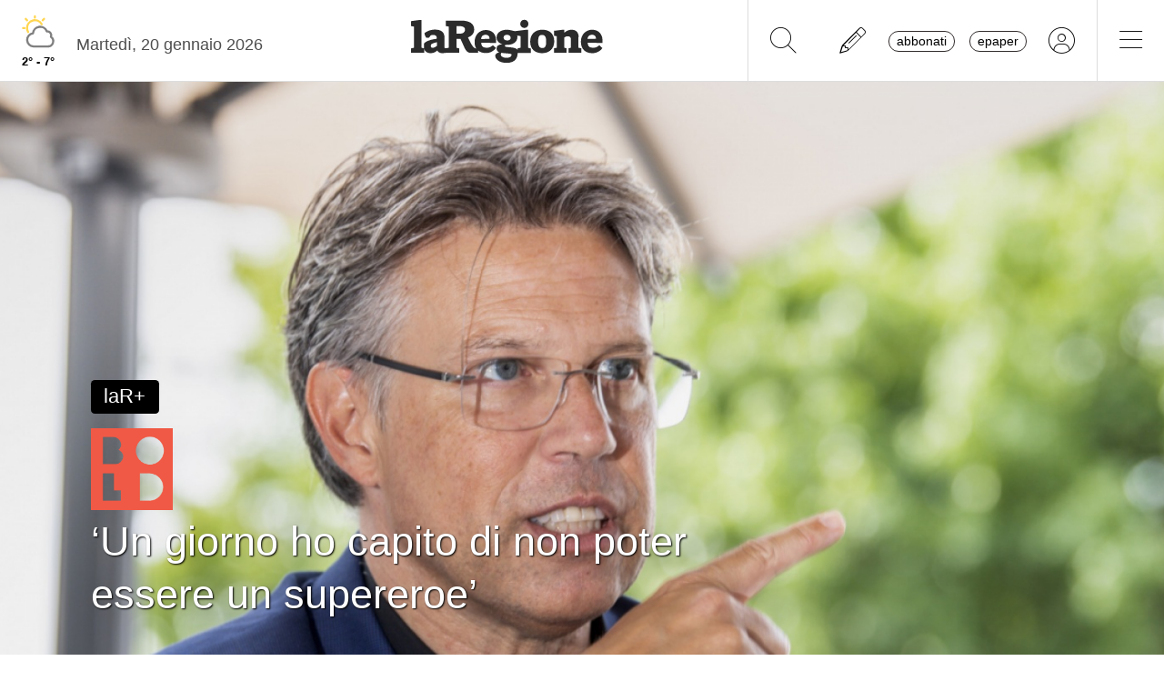

--- FILE ---
content_type: text/css
request_url: https://www.laregione.ch/lib/nuevo/skins/nuevo/videojs.min.css?fmt=8bbb5094
body_size: 17126
content:
.vjs-nuevo-icons{visibility:hidden}.vjs-nuevo-icons:before{content:"<svg xmlns=\"http://www.w3.org/2000/svg\"> <defs> <symbol id=\"vjs-icon-pip-full\" viewBox=\"0 0 512 512\"> <path d=\"M407 83H108q-21 0-36 13t-14 30v260q0 18 14 30t36 13h299q21 0 34-13t14-30V126q0-18-14-30t-34-13zm15 308H97l-1-270h326v270zM117 140h279v230H117V140z\"></path> </symbol> <symbol id=\"vjs-icon-expand\" viewBox=\"0 0 512 512\"> <path d=\"M68 432h49V81H68zM396 81v350h48V81zm-79 208h-34v-44h34v-55l79 77-79 76zm-120 0h34v-43h-34v-54l-80 76 80 76z\"></path> </symbol> <symbol id=\"vjs-icon-expand-back\" viewBox=\"0 0 512 512\"> <path d=\"M148 432h54V81h-54zM308 81v350h58V81zm136 198h33v-46h-33v-57l-80 80 80 79zm-376-4H35v-45h33v-57l80 79-80 80z\"></path> </symbol> <symbol id=\"vjs-icon-download\" viewBox=\"0 0 512 512\"> <path d=\"M416 288v105H96V288H35v135c0 17 14 31 31 31h380c17 0 31-14 31-31V288zm-166 51-87-106s-12-5 1-13h49V66s-2-8 10-8h69c8 0 8 6 8 6v153h46c17 0 4 13 4 13s-75 99-85 110c-7 7-15-1-15-1z\"></path> </symbol> <symbol id=\"vjs-icon-snapshot\" viewBox=\"0 0 512 512\"> <path d=\"M266 197a88 88 0 1 0 0 176 88 88 0 0 0 0-176zm-34 29a68 68 0 0 1 101 51c-33-26-73-42-101-51zm229-107h-94l-13-39H158l-13 39H70c-21 0-49 18-49 39v235c0 21 28 39 49 39h391c22 0 30-18 30-39V158c0-21-8-39-30-39zM266 412a127 127 0 1 1 0-254 127 127 0 0 1 0 254zm186-215h-40v-39h40v39z\"></path> </symbol> <symbol id=\"vjs-icon-center\" viewBox=\"0 0 512 512\"> <path d=\"M448.25 231.75h-38q-4-25-15.5-47-11-22-28.25-39.25t-39.25-28.25q-22-11.5-47-15.5v-38h-48.5v38q-25 4-47 15.5-22 11-39.25 28.25t-28.25 39.25q-11.5 22-15.5 47h-38v48.5h38q4 25 15.5 47 11 22 28.25 39.25t39.25 28.25q22 11.5 47 15.5v38h48.5v-38q25-4 47-15.5 22-11 39.25-28.25t28.25-39.25q11.5-22 15.5-47h38v-48.5zM361.25 231.75h-37.5q-5-15-16.75-26.75t-26.75-16.75v-37.5q30 6.5 52.25 28.75t28.75 52.25v0zM256.25 280.25q-10 0-17.25-7.25t-7.25-17.25q0-9.5 7.25-16.75t16.75-7.25q10 0 17.25 7.25t7.25 16.75q0 10-7.25 17.25t-16.75 7.25zM231.75 150.75v37.5q-15 5-26.75 16.75t-16.75 26.75h-37.5q6.5-30 28.75-52.25t52.25-28.75zM150.75 280.25h37.5q5 15 16.75 26.75t26.75 16.75v37.5q-30-6.5-52.25-28.75t-28.75-52.25zM280.25 361.25v-37.5q15-5 26.75-16.75t16.75-26.75h37.5q-6.5 30-28.75 52.25t-52.25 28.75z\"></path> </symbol> <symbol id=\"vjs-icon-mirror1\" viewBox=\"0 0 512 512\"> <path d=\"M441 45h26v211h-26V45zM45 256h26v211H45V256zm132 79h290v53H177v66l-92-93 92-92v66zm158-158H45v-53h290V58l92 93-92 92v-66z\"></path> </symbol> <symbol id=\"vjs-icon-mirror2\" viewBox=\"0 0 512 512\"> <path d=\"M71 45H45v211h26V45zm396 211h-26v211h26V256zm-132 79H45v53h290v66l92-93-92-92v66zM177 177h290v-53H177V58l-92 93 92 92v-66z\"></path> </symbol> <symbol id=\"vjs-icon-big-replay\" viewBox=\"0 0 512 512\"> <path d=\"m327 142 32-72 49 131-120 22 30-64c-15-7-32-11-48-11-15-1-39 2-53 7s-39 21-50 32c-12 10-24 29-31 43-7 15-11 37-11 53-1 16 2 30 7 44s17 36 27 48c11 11 28 27 42 34s44 11 59 12c16 0 40-7 54-12a134 134 0 0 0 72-67l18 8a153 153 0 0 1-88 82 158 158 0 0 1-212-152c1-21 6-41 15-60a154 154 0 0 1 87-82 158 158 0 0 1 121 4z\"></path> </symbol> <symbol id=\"vjs-icon-brightness\" viewBox=\"0 0 512 512\"> <path d=\"M250 6c-4 2-8 7-9 11v38c0 33 0 34 2 37 4 5 7 7 13 7s10-2 13-7c2-3 2-4 2-40s0-37-2-40l-4-4c-3-3-11-4-15-2zM85 75c-5 1-9 6-10 11-3 8-2 9 26 37 21 21 26 25 29 26 11 3 22-8 19-19-1-3-5-8-25-28-28-28-30-30-39-27zm332 0-29 27c-20 20-24 25-25 28-3 11 8 22 19 19 4-1 9-5 29-25 26-26 28-30 27-37-2-10-12-16-21-12zm-175 56c-20 3-39 10-56 21-10 7-27 24-34 33-9 14-16 30-19 47a123 123 0 0 0 35 113 123 123 0 0 0 177-1 123 123 0 0 0 0-176c-19-18-38-29-62-35-8-2-33-3-41-2zm37 34c18 4 31 12 44 26a92 92 0 0 1 0 131c-10 9-14 13-25 18-15 8-30 11-47 10-24-1-43-10-61-27a92 92 0 0 1-26-46c-2-9-2-33 0-42 5-17 13-32 25-45a91 91 0 0 1 90-25zM14 242c-6 3-10 10-9 18 1 4 6 10 11 11l38 1c34-1 35-1 38-3 5-4 7-7 7-13s-2-9-7-13c-3-2-4-2-39-2-28-1-36 0-39 1zm408 0c-6 3-10 10-8 18 0 4 5 10 10 11l38 1c34-1 36-1 38-3 5-4 7-7 7-13s-2-9-7-13c-2-2-4-2-39-2-28-1-36 0-39 1zM129 364c-3 1-10 7-28 26-21 20-25 25-26 28-4 12 7 23 19 20 3-1 8-6 29-27s25-26 26-29c3-12-8-23-20-18zm244 0c-7 2-12 11-10 18 1 3 6 8 25 29 27 26 30 28 37 27 5-1 11-6 13-11 2-9 1-10-26-37l-26-25c-4-3-8-3-13-1zm-123 50c-4 2-8 7-9 11v38c0 33 0 34 2 37 4 5 7 7 13 7s10-2 13-7c2-3 2-4 2-40s0-37-2-40l-4-4c-3-3-11-3-15-2z\"></path> </symbol> <symbol id=\"vjs-icon-saturation\" viewBox=\"0 0 512 512\"> <path d=\"M256 5a251 251 0 1 0 0 502 251 251 0 0 0 0-502zm0 28c115 0 221 107 221 222 0 0-43-20-117-20-62 0-104 21-104 21s-63 21-105 21c-73 0-116-25-116-25C35 136 141 33 256 33z\"></path> </symbol> <symbol id=\"vjs-icon-contrast\" viewBox=\"0 0 512 512\"> <path d=\"M256 506.9A250.9 250.9 0 1 1 256 5a250.9 250.9 0 0 1 0 501.8zm7.2-466.7c-107.8.5-224 91.4-224 214.8 0 104 114 216.8 217.8 217.8 107 1 220.8-111 218.9-215.8C474 154 372.4 39.7 263.2 40.2zM256 412.8V99.2a156.8 156.8 0 1 1 0 313.6z\"></path> </symbol> <symbol id=\"vjs-icon-filters\" viewBox=\"0 0 512 512\"> <path d=\"M341 398h171v29H341zm-113 0H0v29h228v85h28V341h-28zm85-227h28V0h-28v57H0v28h313zM427 57v28h85V57zM85 341h29V171H85v57H0v28h85zm114-85h313v-28H199zm142 170h171v29H341zm-85 0H0v29h256v57h28V341h-28zm85-255h28V0h-28v85H0v29h341zm86-86v29h85V85zM113 341h29V171h-29v85H0v28h113zm86-57h313v-28H199z\"></path> </symbol> <symbol id=\"vjs-icon-related\" viewBox=\"0 0 512 512\"> <path d=\"M146 376v55q0 12-9 20t-19 8H26q-12 0-20-8t-8-20v-55q0-11 8-20t20-8h92q11 0 19 8t9 20zm0-147v55q0 11-9 19t-19 9H26q-12 0-20-9t-8-19v-55q0-12 8-20t20-8h92q11 0 19 8t9 20zm184 147v55q0 12-8 20t-20 8h-92q-11 0-19-8t-8-20v-55q0-11 8-20t19-8h92q12 0 20 8t8 20zM146 81v55q0 12-9 20t-19 8H26q-12 0-20-8t-8-20V81q0-11 8-19t20-8h92q11 0 19 8t9 19zm184 148v55q0 11-8 19t-20 9h-92q-11 0-19-9t-8-19v-55q0-12 8-20t19-8h92q12 0 20 8t8 20zm184 147v55q0 12-8 20t-19 8h-93q-11 0-19-8t-8-20v-55q0-11 8-20t19-8h93q11 0 19 8t8 20zM330 81v55q0 12-8 20t-20 8h-92q-11 0-19-8t-8-20V81q0-11 8-19t19-8h92q12 0 20 8t8 19zm184 148v55q0 11-8 19t-19 9h-93q-11 0-19-9t-8-19v-55q0-12 8-20t19-8h93q11 0 19 8t8 20zm0-148v55q0 12-8 20t-19 8h-93q-11 0-19-8t-8-20V81q0-11 8-19t19-8h93q11 0 19 8t8 19z\"></path> </symbol> <symbol id=\"vjs-icon-cancel\" viewBox=\"0 0 410 512\"> <path d=\"M377 361q0 12-8 20l-39 39q-9 8-20 8t-20-8l-85-85-85 85q-8 8-20 8t-20-8l-39-39q-8-8-8-20t8-20l85-85-85-85q-8-8-8-20t8-19l39-40q9-8 20-8t20 8l85 85 85-85q8-8 20-8t20 8l39 40q8 8 8 19t-8 20l-85 85 85 85q8 9 8 20z\"></path> </symbol> <symbol id=\"vjs-icon-help\" viewBox=\"0 0 445 512\"> <path d=\"M260 395v-55q0-5-3-7t-6-3h-56q-4 0-7 3t-2 7v55q0 4 2 7t7 2h56q4 0 6-2t3-7zm74-194q0-26-16-47-16-22-40-34t-49-12q-71 0-108 62-4 7 3 12l38 29q2 2 5 2 5 0 7-4 16-20 25-26 10-7 25-7 14 0 25 7 11 8 11 17 0 11-6 18-6 6-20 13-18 8-33 25t-15 36v10q0 5 2 7t7 3h56q4 0 6-3t3-6q0-6 6-15t16-14l14-8 13-10q9-8 13-14 5-7 8-18 4-11 4-23zm111 55q0 61-30 112t-81 80q-51 30-111 30t-112-30q-51-29-80-80Q1 317 1 256t30-111q29-51 80-81t112-30 111 30q51 30 81 81t30 111z\"></path> </symbol> <symbol id=\"vjs-icon-info\" viewBox=\"0 0 445 512\"> <path d=\"M297 395v-46q0-4-3-7t-6-2h-28V191q0-4-3-6t-6-3h-93q-4 0-7 3t-2 6v47q0 4 2 6t7 3h28v93h-28q-4 0-7 2t-2 7v46q0 4 2 7t7 2h130q4 0 6-2t3-7zm-37-259V90q0-4-3-7-2-3-6-3h-56q-4 0-7 3-2 3-2 7v46q0 4 2 7t7 2h56q4 0 6-2t3-7zm185 120q0 61-30 112t-81 80q-51 30-111 30t-112-30q-51-29-80-80Q1 317 1 256t30-111q29-51 80-81t112-30 111 30q51 30 81 81t30 111z\"></path> </symbol> <symbol id=\"vjs-icon-fullscreen\" viewBox=\"0 0 445 512\"> <path d=\"M219 295q0 3-2 5l-80 81 34 35q5 4 5 11t-5 10-10 5H52q-6 0-11-5t-5-10V318q0-6 5-11t11-4 11 4l35 35 80-81 6-2q3 0 5 2l28 28 2 6zM409 85v109q0 6-5 11t-11 5-11-5l-35-35-80 81-6 2q-3 0-5-2l-28-28-2-6q0-3 2-5l80-81-34-35q-5-4-5-11t5-10 10-5h109q6 0 11 5t5 10z\"></path> </symbol> <symbol id=\"vjs-icon-fullscreen-back\" viewBox=\"0 0 445 512\"> <path d=\"M223 272v113q0 7-5 11t-12 5-11-5l-36-36-84 84q-2 2-6 2l-6-2-28-29q-3-3-3-6t3-6l83-83-36-37q-5-4-5-11t5-11 11-5h113q7 0 12 5t4 11zm190-169q0 3-3 6l-83 83 36 37q5 4 5 11t-5 11-11 5H239q-7 0-12-5t-5-11V127q0-7 5-11t12-5 11 5l36 36 84-84q2-2 6-2l6 2 28 29q3 3 3 6z\"></path> </symbol><symbol id=\"vjs-icon-twitter\" viewBox=\"0 0 512 512\"> <path d=\"M389.2 48h70.6L305.6 224.2 487 464H345L233.7 318.6 106.5 464H35.8l165-188.5L26.7 48h145.6l100.5 133zm-24.8 373.8h39.1L151.1 88h-42z\"/></symbol><symbol id=\"vjs-icon-facebook\" viewBox=\"0 0 446 512\"> <path d=\"M362 34q35 0 59 24t25 59v278q0 35-25 59t-59 25h-54V306h57l9-67h-66v-43q0-16 7-24 6-8 26-8h35v-60q-18-3-51-3-39 0-63 23t-24 66v49h-58v67h58v173H84q-34 0-59-25T1 395V117q0-34 24-59t59-24h278z\"></path> </symbol> <symbol id=\"vjs-icon-linkedin\" viewBox=\"0 0 446 512\"> <path d=\"M69 406h67V205H69v201zm72-263q-1-15-11-25-10-9-27-9-16 0-27 9-11 10-11 25t11 25q10 10 26 10h1q17 0 27-10t11-25zm169 263h67V291q0-45-21-67-21-23-56-23-39 0-61 34h1v-30h-67v201h67V294q0-11 2-16 4-10 13-18 9-7 22-7 33 0 33 46v107zm136-289v278q0 35-25 59t-59 25H84q-34 0-59-25T1 395V117q0-34 24-59t59-24h278q35 0 59 24t25 59z\"></path> </symbol> <symbol id=\"vjs-icon-pinterest\" viewBox=\"0 0 446 512\"> <path d=\"M362 34q35 0 59 24t25 59v278q0 35-25 59t-59 25H152q25-36 32-61l15-61q6 12 21 20t33 8q52 0 85-43 34-43 34-108 0-24-11-47-10-23-28-40-17-18-44-28-26-11-57-11-30 0-56 8t-44 22q-19 14-32 32t-19 37q-6 19-6 39 0 29 11 52t34 32h7q3-2 4-6l4-18q2-6-3-12-14-18-14-43 0-44 30-75 30-30 78-30 43 0 67 23 25 24 25 61 0 49-20 83t-50 34q-18 0-28-13t-7-30q2-10 8-26l8-30q4-13 4-22 0-14-8-23-8-10-22-10-18 0-30 17-12 16-12 40 0 21 7 35l-29 120q-7 29-2 74H84q-34 0-59-25T1 395V117q0-34 24-59t59-24h278z\"></path> </symbol> <symbol id=\"vjs-icon-play\" viewBox=\"0 0 512 512\"> <path d=\"M128 93v327l256-164z\"></path> </symbol> <symbol id=\"vjs-icon-pause\" viewBox=\"0 0 512 512\"> <path d=\"M116 420h93V93h-93v327zM303 93v326h93V93h-93z\"></path> </symbol> <symbol id=\"vjs-icon-mute\" viewBox=\"0 0 512 512\"> <path d=\"M354 250q0-28-15-52t-39-35v48l53 53v-7l1-7zm54 0q0 15-4 30t-8 27l33 33q10-20 16-43t6-47q0-34-12-66-11-31-32-56t-47-42q-28-18-60-25v44q23 7 43 21t34 33 23 42q8 24 8 49zM89 56 62 83l102 102H62v130h86l108 108V278l92 92-23 15q-12 7-25 10v45q22-5 42-15t37-24l44 44 28-28L89 56zm167 21-45 45 45 46V77z\"></path> </symbol> <symbol id=\"vjs-icon-volume3\" viewBox=\"0 0 512 512\"> <path d=\"M62 185v130h86l108 108V77L148 185H62zm292 65q0-28-15-52t-39-35v174q24-12 39-35t15-52zM300 61v44q23 7 43 21t34 33 23 42q8 24 8 49t-8 49q-9 23-23 42t-34 33q-20 14-43 21v45q32-7 60-25 27-18 47-43t32-56 12-66-12-66-32-56-47-43q-28-17-60-24z\"></path> </symbol> <symbol id=\"vjs-icon-volume2\" viewBox=\"0 0 512 512\"> <path d=\"M61 185v130h87l108 108V77L148 185zm292 65c0-19-5-36-15-52s-23-27-39-35v174a98 98 0 0 0 54-87z\"></path> </symbol> <symbol id=\"vjs-icon-volume1\" viewBox=\"0 0 512 512\"> <path d=\"M62 184v130h86l108 108V76L148 184z\"></path> </symbol> <symbol id=\"vjs-icon-pip\" viewBox=\"0 0 512 512\"> <path d=\"M407 83H108q-21 0-36 13t-14 30v260q0 18 14 30t36 13h299q21 0 34-13t14-30V126q0-18-14-30t-34-13zm15 308H97l-1-270h326v270zM264 261h133v109H264V261z\"></path> </symbol> <symbol id=\"vjs-icon-descriptions\" viewBox=\"0 0 512 512\"> <path d=\"M429 83H83q-18 0-31 13t-12 30v260q0 18 12 30t31 13h346q18 0 31-13t13-30V126q0-17-13-30t-31-13zM83 256h87v44H83v-44zm217 130H83v-43h217v43zm129 0h-86v-43h86v43zm0-86H213v-44h216v44z\"></path> </symbol> <symbol id=\"vjs-icon-captions\" viewBox=\"0 0 512 512\"> <path d=\"M408 83H105q-18 0-31 13t-12 30v260q0 18 12 30t31 13h303q18 0 30-13t13-30V126q0-17-13-30t-30-13zM235 235h-33v-11h-43v65h43v-11h33v22q0 8-7 15t-15 6h-65q-9 0-15-6t-7-15v-87q0-9 7-15t15-7h65q9 0 15 7t7 15v22zm151 0h-32v-11h-44v65h44v-11h32v22q0 8-6 15t-16 6h-64q-9 0-16-6t-6-15v-87q0-9 6-15t16-7h64q9 0 16 7t6 15v22z\"></path> </symbol> <symbol id=\"vjs-icon-chapters\" viewBox=\"0 0 512 512\"> <path d=\"M33 281h49v-50H33v50zm0 99h49v-49H33v49zm0-199h49v-49H33v49zm99 100h347v-50H132v50zm0 99h347v-49H132v49zm0-248v49h347v-49H132z\"></path> </symbol> <symbol id=\"vjs-icon-share\" viewBox=\"0 0 512 512\"> <path d=\"M386 346q-12 0-23 4t-19 12l-155-90 2-7v-16q1-4-2-7l153-89q9 8 20 13t24 5q27 0 46-19t19-46-19-46-46-19q-27 0-46 19t-19 46l1 7 1 8-152 89q-9-8-21-13t-24-5q-26 0-45 19t-19 46 19 46 45 19q13 0 24-5t21-12l154 89-2 7v8q0 26 18 44t45 19q26 0 45-19t18-44q0-27-18-45t-45-18z\"></path> </symbol> <symbol id=\"vjs-icon-settings\" viewBox=\"0 0 512 512\"> <path d=\"m405 276 1-10v-20l-1-10 42-33q3-2 3-5t-1-7l-40-70q-2-3-5-4t-7 0l-50 20-16-11-17-9-8-53q0-3-3-6t-7-2h-80q-4 0-7 2t-3 6l-8 53-17 9-16 11-50-20h-7q-3 1-5 4l-40 70q-2 3-1 7t3 5l42 33-1 10v20l1 10-42 33q-3 2-3 5t1 7l40 70q2 3 5 4t7 0l50-20 16 11 17 9 8 53q0 3 3 6t7 2h80q4 0 7-2t3-6l7-53 18-9 16-11 50 20h7q4-1 5-4l40-70q2-3 1-7t-3-5l-42-33zm-149 50q-29 0-50-20t-20-50 20-50 50-20q29 0 50 20t20 50-20 50-50 20z\"></path> </symbol> <symbol id=\"vjs-icon-close\" viewBox=\"0 0 512 512\"> <path d=\"M256 40q-45 0-84 17t-69 46-46 69q-17 39-17 84t17 84q17 40 46 69t69 47q39 17 84 17t84-17q40-17 69-47t47-69q17-39 17-84t-17-84q-17-39-47-69t-69-46q-39-17-84-17zm108 294-30 30-78-77-77 77-31-30 78-78-78-77 31-31 77 78 78-78 30 31-77 77z\"></path> </symbol> <symbol id=\"vjs-icon-replay\" viewBox=\"0 0 512 512\"> <path d=\"M256 126V40L148 148l108 108v-86q27 0 51 10 23 10 41 28t28 41q10 24 10 51 0 26-10 50t-28 41-41 28q-24 10-51 10t-50-10q-24-10-42-28t-27-41q-11-24-11-50H83q0 35 14 67t37 55 55 37q31 14 67 14t68-14q31-14 55-37t37-55 13-67q0-36-13-68t-37-55-55-37q-32-14-68-14z\"></path> </symbol> <symbol id=\"vjs-icon-audio\" viewBox=\"0 0 512 512\"> <path d=\"M256 62.5q-37.7 0-71.5 14.7-33.3 14.2-58 39.2T87 174.7q-14.2 33.3-14.2 71v142.6q0 25.4 17.9 43.3t43.3 17.9h60.8V286.4h-81.4v-40.7q0-29.4 11.3-55.3t30.6-45.4 45.3-30.6 55.4-11.2 55.4 11.2 45.3 30.6 30.6 45.4 11.3 55.3v40.7h-81.4v163.1H378q25.5 0 43.3-17.9t18-43.3V245.7q0-37.7-14.3-71-14.7-33.3-39.4-58.3t-58-39.2Q293.6 62.5 256 62.5z\"></path> </symbol> <symbol id=\"vjs-icon-forward5\" viewBox=\"0 0 512 512\"> <path d=\"m285 374 28-2q1 9 7 14t13 5q9 0 15-6 6-7 6-21 0-13-6-19-6-7-15-7-13 0-22 10l-23-3 14-73h75v25h-53l-5 24q10-4 20-4 18 0 31 13t13 33q0 18-10 31-15 19-40 19-20 0-33-10t-15-29zM64 147v256c0 2 1 5 3 6s4 3 7 3h128v-39h-99V176h236v40c0 5 2 9 5 10s8 1 12-1l85-58c3-1 5-3 6-6s1-7 0-10l-3-3-3-2-85-57c-4-3-8-4-12-2s-5 5-5 11v39H74c-3 0-5 1-7 3s-3 4-3 7z\"></path> </symbol> <symbol id=\"vjs-icon-forward10\" viewBox=\"0 0 512 512\"> <path d=\"M64 147v256q0 4 3 7t7 2h128v-39h-99V176h236v40q0 8 5 11t12-2l85-58q5-1 6-6t0-10l-3-3-3-2-85-57q-7-5-12-2t-5 11v39H74q-4 0-7 3t-3 7zm330 149q-6-9-15-15t-21-6q-11 0-21 6t-15 15q-14 22-14 48t14 47q6 10 15 15t21 6q11 0 21-6t15-15q13-22 13-47t-13-48zm-36 97q-12 0-21-15t-9-35q0-20 9-34t21-15q11 0 20 15t9 34q0 21-8 35t-21 15zm-89 19V309l-10 9-13-14 26-26q5-5 11-2t6 9v128z\"></path> </symbol> <symbol id=\"vjs-icon-forward20\" viewBox=\"0 0 512 512\"> <path d=\"M64 147v256c0 3 1 5 3 7s4 3 7 3h128v-40h-99V177h236v39c0 5 2 9 5 10s8 2 12-1l85-57 5-5 2-6v-3l-1-3-2-3-4-2-85-57c-4-3-8-4-12-2s-5 5-5 10v40H74c-3 0-5 1-7 3s-3 4-3 7zm272 239v25h-90q1-14 9-27 7-12 28-33 18-17 22-23 5-8 5-16 0-9-5-14-4-4-12-4t-13 5-6 16l-25-2q2-22 14-32t30-10q20 0 31 12t12 27q0 9-4 18-3 8-10 18l-17 17q-12 11-15 16l-5 7zm60-115q19 0 30 15 13 17 13 56 0 40-13 57-11 14-30 14t-31-15q-12-16-12-56 0-39 13-56 11-15 30-15zm0 23q-5 0-8 3-4 3-6 11-2 10-2 34t2 34q2 9 6 12 3 3 8 3t8-3q4-3 6-11 3-10 3-35t-3-33q-2-9-6-12-3-3-8-3z\"></path> </symbol> <symbol id=\"vjs-icon-forward30\" viewBox=\"0 0 512 512\"> <path d=\"M64 147v256c0 3 1 5 3 7s4 3 7 3h128v-40h-99V177h236v39c0 5 2 9 5 10s8 2 12-1l85-57 5-5 2-6v-3l-1-3-2-3-4-2-85-57c-4-3-8-4-12-2s-5 5-5 10v40H74c-3 0-5 1-7 3s-3 4-3 7zm184 227 25-3q1 10 6 15t13 5q8 0 13-6 6-6 6-17 0-10-5-16t-13-6l-12 2 3-21q10 0 16-5 5-5 5-13 0-7-4-11t-10-5q-7 0-12 5t-5 14l-24-4q3-13 8-20 5-8 13-12 9-5 20-5 19 0 31 13 9 10 9 23 0 18-19 29 11 3 18 12t7 21q0 18-13 31t-32 13q-18 0-30-11-12-10-14-28zm148-103q19 0 30 15 13 17 13 56 0 40-13 57-11 14-30 14t-31-15q-12-16-12-56 0-39 13-56 11-15 30-15zm0 23q-5 0-8 3-4 3-6 11-2 10-2 34t2 34q2 9 6 12 3 3 8 3t8-3q4-3 6-11 3-10 3-35t-3-33q-2-9-6-12-3-3-8-3z\"></path> </symbol> <symbol id=\"vjs-icon-rewind5\" viewBox=\"0 0 512 512\"> <path d=\"m111 341 28-2q2 9 7 14 6 5 14 5 9 0 15-6 6-7 6-21 0-13-6-19-6-7-16-7-12 0-22 10l-22-3 14-73h75v25h-54l-4 24q9-4 19-4 19 0 32 13t13 33q0 18-10 31-15 19-40 19-21 0-33-10t-16-29zm337-226v256l-3 6c-2 2-4 3-7 3H310v-39h99V144H173v40c0 5-2 9-5 10s-8 1-12-2l-85-57c-3-1-5-3-6-7s-1-6 0-9l3-3 3-2 85-57c4-3 8-4 12-2s5 5 5 11v39h265c3 0 5 1 7 3s3 4 3 7z\"></path> </symbol> <symbol id=\"vjs-icon-rewind10\" viewBox=\"0 0 512 512\"> <path d=\"M242 297q-6-10-15-16t-21-6q-11 0-21 6t-15 15v1q-6 10-10 22t-4 25 4 25 10 23v-1q5 10 15 16t21 6q11 0 21-6t15-15v-1q6-10 10-22t3-25-3-25-10-23v1zm-36 96q-12 0-21-14t-9-35 9-35 21-14 21 14 9 35-9 35-21 14zm-89 20V309l-10 10-14-14 27-27 3-2 4-1q4 0 7 3t3 7v128h-20zm331-266v256q0 4-3 7t-7 3H310v-40h99V177H173v39q0 8-5 10t-12-1l-85-57-5-5-2-6v-3l1-3 2-3q1-2 4-2l85-57q7-5 12-2t5 11v39h265q4 0 7 3t3 7z\"></path> </symbol> <symbol id=\"vjs-icon-rewind20\" viewBox=\"0 0 512 512\"> <path d=\"M448 147v256l-3 6c-2 2-4 3-7 3H310v-39h99V176H173v39c0 6-2 9-5 11s-8 1-12-2l-85-57-5-4-2-7v-3l1-2 2-3 4-3 85-57c4-3 8-3 12-2s5 6 5 11v40h265l7 2c2 1 3 5 3 8zM161 387v24H71q2-14 9-26 7-13 29-34 17-16 21-22 5-8 5-17 0-8-4-13-5-5-13-5t-13 5-5 17l-26-3q3-22 15-31t30-10q19 0 31 11t11 28q0 9-3 17-3 9-10 18l-17 18-16 15-5 8zm61-115q19 0 30 14 13 17 13 57 0 39-13 56-11 15-30 15-20 0-32-16-12-15-12-55t13-57q11-14 31-14zm0 22q-5 0-9 3-3 3-5 11-3 10-3 35t2 33q3 10 6 13 4 3 9 3t8-3q3-4 5-11 3-11 3-35t-2-34q-3-9-6-12-4-3-8-3z\"></path> </symbol> <symbol id=\"vjs-icon-rewind30\" viewBox=\"0 0 512 512\"> <path d=\"M448 147v256l-3 6c-2 2-4 3-7 3H310v-39h99V176H173v39c0 6-2 9-5 11s-8 1-12-2l-85-57-5-4-2-7v-3l1-2 2-3 4-3 85-57c4-3 8-3 12-2s5 6 5 11v40h265l7 2c2 1 3 5 3 8zM74 374l25-3q1 10 6 15t12 6q8 0 14-7 5-6 5-16 0-11-5-16t-13-6l-11 2 2-22q11 0 16-5 6-5 6-13 0-7-4-11t-11-4q-6 0-11 5t-6 13l-23-4q2-12 7-20 5-7 14-12 9-4 20-4 19 0 30 12 9 11 9 24 0 18-19 29 12 2 18 11 7 9 7 22 0 18-12 31t-32 13q-18 0-30-11t-14-29zm148-102q19 0 30 14 13 17 13 57 0 39-13 56-11 15-30 15-20 0-32-16-12-15-12-55t13-57q11-14 31-14zm0 22q-5 0-9 3-3 3-5 11-3 10-3 35t2 33q3 10 6 13 4 3 9 3t8-3q3-4 5-11 3-11 3-35t-2-34q-3-9-6-12-4-3-8-3z\"></path> </symbol> <symbol id=\"vjs-icon-playlist\" viewBox=\"0 0 512 512\"> <path d=\"M47 172h334v56H47v-56zm0-111h334v56H47V61zm0 223h223v56H47v-56zm279 0v167l139-84z\"></path> </symbol> <symbol id=\"vjs-icon-big-play\" viewBox=\"0 0 512 512\"> <path d=\"M168 93v327l256-164z\"></path> </symbol> </defs> </svg>"}.vjs-svg-icon{fill:#fff;background-position:50%;background-repeat:no-repeat;width:1.8em;height:1.8em;margin:0 auto;display:flex}.vjs-svg-icon:before{content:none!important}video::-internal-media-controls-overlay-cast-button{display:none}.vjs-1600 .vjs-control-bar .vjs-control .vjs-svg-icon{width:28px;height:28px}.vjs-skin{visibility:hidden;height:0}.vjs-skin:before{content:"nuevo"}.video-js:active,.video-js:focus{-moz-outline-style:none;border:0;outline:none}.video-js::-moz-focus-inner{-moz-outline-style:none;border:0;outline:none}.vjs-playback-rate{display:none}.fs-hidden{visibility:hidden;width:0!important}.no-select{-webkit-touch-callout:none;user-select:none;-khtml-user-select:none}.video-js{box-sizing:border-box;color:#fff;user-select:none;background-color:#000;outline:none;padding:0;font-family:Arial,Helvetica,sans-serif;font-size:14px;line-height:normal;display:block;position:relative;overflow:hidden}.video-js button{-moz-appearance:none;color:inherit;text-transform:none;cursor:pointer;background:0 0;border:0;width:40px;text-decoration:none;transition:none;display:inline-block;overflow:visible}.video-js .vjs-button{cursor:pointer;vertical-align:top;background-color:#0000;border:0;width:40px;transition:background-color .2s}.video-js .vjs-button-vr .vjs-svg-icon{fill:#fff}.vjs-resize-manager{visibility:hidden;border:none;width:100%;height:100%;position:absolute;top:0;left:0}.video-js .vjs-auto-mute{cursor:pointer;background:#00000054;border:4px solid #f0f0f0;border-radius:50%;width:100px;height:100px;margin-top:-50px;margin-left:-50px;display:table;position:absolute;top:50%;left:50%}.video-js .vjs-auto-mute .vjs-svg-icon{fill:#f0f0f0;width:70px;height:70px}.vjs-640 .vjs-auto-mute,.vjs-480 .vjs-auto-mute{border:3px solid #f0f0f0;width:70px;height:70px;margin-top:-35px;margin-left:-35px}.vjs-640 .vjs-auto-mute .vjs-svg-icon,.vjs-480 .vjs-auto-mute .vjs-svg-icon{width:50px;height:50px}.vjs-touch-active .vjs-auto-mute,.vjs-waiting .vjs-auto-mute,.vjs-seeking .vjs-auto-mute{display:none}.video-js .vjs-cend{z-index:122;-webkit-overflow-scrolling:touch;scrollbar-width:thin;scrollbar-color:#666 #999;background-color:#2b3544;background-image:linear-gradient(360deg,#2b3544 0%,#293556 100%);width:100%;height:100%;position:absolute;top:0;left:0;overflow:auto}.video-js .vjs-cend .cend-inner{width:100%;height:100%;margin:0;padding:20px;display:table}.video-js .vjs-cend::-webkit-scrollbar{background:#666;width:8px}.video-js .vjs-cend::-webkit-scrollbar-thumb{background:#9999}.video-js .vjs-cend::-webkit-scrollbar-thumb:hover{background:#ccc}.video-js .disabled{pointer-events:none}.vjs-brightness{opacity:0;width:50px;height:35%;max-height:250px;position:absolute;top:50%;left:0;transform:translateY(-50%)}.vjs-480 .vjs-brightness{display:none}.vjs-brightness .vjs-svg-icon{fill:#fff;margin-top:-40px}.vjs-has-started.vjs-touch-active .vjs-brightness{opacity:1;pointer-events:auto}.vjs-ended .vjs-brightness,.vjs-ad-playing .vjs-brightness{opacity:0;pointer-events:none}.vjs-brightness .vjs-brightness-bar{width:100%;height:100%}.vjs-brightness .vjs-brightness-bar .bar{background-color:#888;width:4px;height:100%;position:absolute;top:0;left:50%;transform:translate(-50%)}.vjs-brightness .vjs-brightness-bar .bar-level{background-color:#fff;width:4px;height:50%;position:absolute;bottom:0;left:50%;transform:translate(-50%)}.video-js .vjs-filters{background:#00000080;border-radius:6px;width:80%;max-width:320px;padding:10px 15px;position:absolute;top:50%;left:50%;transform:translate(-50%,-50%)}.vjs-ended .vjs-filters,.vjs-ad-playing .vjs-filters{display:none}.video-js .vjs-filters .vjs-filter-body{color:#fff;cursor:pointer;width:100%;height:44px;padding-left:40px;font-family:nuevo;font-size:20px;font-style:normal;display:table;position:relative}.video-js .vjs-filter-brightness .vjs-icon-placeholder:before{content:"";position:absolute;top:11px;left:0}.video-js .vjs-filters .vjs-filter-body .vjs-svg-icon{fill:#fff;width:20px;height:44px;position:absolute;left:0}.video-js .vjs-filters .vjs-filter-bar{pointer-events:none;background:#fff;width:100%;height:4px;margin-top:20px;position:relative}.video-js .vjs-filters .vjs-filter-bar .vjs-filter-level{pointer-events:none;background:#00b1ff;width:50%;height:100%}.video-js .vjs-filters .filter-btn{float:right;color:#fff;cursor:pointer;background:0 0;border:1px solid #999;width:auto;margin-top:4px;padding:2px 5px;font-size:12px;display:inline-block}.video-js .vjs-filters .filter-reset{float:left}.vjs-has-mouse .vjs-filters .filter-btn:hover{background:#00b1ff;border:1px solid #00b1ff}.video-js .vjs-filters .filter-tip{opacity:0;pointer-events:none;font-family:Arial;font-size:12px;position:absolute;top:-22px}.video-js .vjs-filters .tip-show{opacity:1}.vjs-icon-placeholder,.vjs-control-text{pointer-events:none}.video-js:focus{outline:none}.video-js .vjs-skin{position:absolute}*,:before,:after{box-sizing:border-box}.vjs-spacer{display:none}.vjs-context-menu{color:#222;white-space:nowrap;z-index:99;background:#fff;border:1px solid #dadce0;display:inline-block;position:absolute;box-shadow:2px 2px 5px #000000bf}.vjs-context-menu ul{text-align:left;margin:0;padding:0;font-family:Arial,sans-serif;font-size:12px;font-weight:400;list-style:none}.vjs-context-menu li{cursor:pointer;width:100%;padding:5px 20px}.vjs-context-menu li:hover{background:#e5e5e5}.vjs-context-menu .link{border-top:1px solid #dadce0;margin-top:6px;padding-left:10px}.vjs-context-menu .link img{vertical-align:middle;border:0;max-height:12px;padding-right:5px}.vjs-context-menu li a{color:#222;font-size:10px;font-weight:400;text-decoration:none}.vjs-context-menu li:hover a{font-size:10px}.video-js .vjs-playlist-button{opacity:.85;cursor:pointer;z-index:4;background:0 0;border:2px solid #0000;width:45px;height:45px;padding:10px;position:absolute;top:0;right:2px}.vjs-playlist-button .vjs-svg-icon{fill:#fff;width:32px;height:32px}.vjs-vplaylist{z-index:6;background:#282828;width:0;height:100%;padding-bottom:40px;transition:width .3s ease-in-out;position:absolute;top:0;right:0;overflow:hidden}.vjs-vplaylist-first{z-index:10}.vjs-vplaylist-show{visibility:visible;width:250px}.vjs-vplaylist-horizontal{color:#fff;width:100%;padding-bottom:0;position:relative}.vjs-vplaylist .vjs-head{text-align:left;background:#000;border-bottom:1px solid #484848;width:100%;padding:0 3px 0 10px;font-size:13px;line-height:38px}.vjs-vplaylist .vjs-head .p-label{display:inline-block}.vjs-vplaylist .vjs-head .vjs-back{float:right;cursor:pointer;background:0 0;border:2px solid #0000;width:30px;height:34px;margin-top:3px;line-height:30px}.vjs-vplaylist .vjs-head .vjs-back i{border:3px solid #fff;border-width:0 3px 3px 0;padding:4px;display:inline-block;transform:rotate(-45deg)}.vjs-vplaylist .vjs-head .vjs-back .vdown{-webkit-transform:rotate(335deg);-webki-transform-origin:center 8px;transform-origin:50% 8px;transform:rotate(225deg)}.vjs-vplaylist .vjs-head .vjs-back .vup{transform-origin:50%;transform:rotate(45deg)}.vjs-vplaylist .vjs-vlist{-webkit-overflow-scrolling:touch;scrollbar-width:thin;scrollbar-color:#666 #444;width:100%;height:100%;overflow:hidden auto}.vjs-vplaylist .vjs-vlist ul{margin:0;padding:0;font-size:14px;line-height:normal;list-style:none;display:block}.vjs-vplaylist .vjs-list-max{height:250px;transition:height .3s ease-in-out}.vjs-vplaylist .vjs-list-min{height:0}.vjs-vplaylist .vjs-vlist .vjs-item{cursor:pointer;text-align:left;border:1px solid #0000;border-bottom-color:#444;width:100%;padding:8px;display:table}.vjs-vplaylist .vjs-vlist::-webkit-scrollbar{background:#444;width:8px}.vjs-vplaylist .vjs-vlist::-webkit-scrollbar-thumb{background:#666}.vjs-vplaylist .vjs-vlist .vjs-active-item{background-color:#444}.vjs-vplaylist .vjs-vlist .vjs-item .vjs-tmb{float:left;pointer-events:none;background-color:#000;background-position:50%;background-repeat:no-repeat;background-size:contain;border:1px solid #444;width:80px;height:45px;margin-right:10px;display:inline-block}.vjs-vplaylist .vjs-vlist .vjs-item:hover p{color:#fff}.vjs-vplaylist .vjs-vlist .vjs-item p{color:#ccc;pointer-events:none;min-height:30px;margin:0;padding-right:6px;font-size:12px;overflow:hidden}.vjs-vplaylist-horizontal .vjs-vlist .vjs-item p{white-space:nowrap;text-overflow:ellipsis;height:16px;min-height:0;overflow:hidden}.vjs-vplaylist .vjs-vlist .vjs-item span{pointer-events:none;margin-top:3px;font-size:12px}.vjs-vplaylist-horizontal .vjs-desc{color:#999}.vjs-vplaylist .vjs-vlist .vjs-active-item p{color:#fff}.vjs-vplaylist .vjs-vlist .vjs-active-item .vjs-desc{color:#ccc}.video-js,.video-js .vjs-progress-holder{-webkit-touch-callout:none;-khtml-user-select:none}.video-js .vjs-picture-in-picture-control,.video-js .vjs-pip-control{cursor:pointer;flex:none}.video-js .vjs-cog-menu-button{z-index:2}.vjs-ad-marker{background-color:#fc0;width:4px;height:8px;padding:0;position:absolute;top:15px}.vjs-marker{margin-left:-7px;padding:5px;position:absolute;top:11px}.vjs-marker-inn{background-color:#666;width:4px;height:8px}.vjs-ad-playing .vjs-marker{display:none}.vjs-chapter{white-space:nowrap;color:#000;opacity:0;pointer-events:none;text-overflow:ellipsis;background:#eee;border-radius:6px;padding:4px;font-size:12px;transition:opacity .5s;position:absolute;bottom:40px;overflow:hidden;transform:translate(-50%)}.vjs-chapter-mix{color:#fff;text-shadow:1px 1px 1px #000;background:0 0}.vjs-lcn{visibility:visible}.vjs-lcn:after{content:"Product not registered";text-align:center;color:#fff;width:100%;font-size:24px;position:absolute;bottom:10px;left:0}.video-js:-moz-full-screen{position:absolute}.video-js:-webkit-full-screen{width:100%;height:100%}.video-js .vjs-block{display:block}.video-js .vjs-grid{z-index:97;text-align:center;background-color:#000000e6;width:100%;height:100%;position:absolute;top:0;left:0}.video-js .vjs-grid p,.video-js .vjs-sharing-overlay p{text-align:center;background:#333;outline:none;margin:0;font-size:16px;line-height:38px}.video-js .vjs-close-btn{cursor:pointer;border:2px solid #0000;outline:none;line-height:1;position:absolute;top:6px;right:10px}.video-js .vjs-close-btn .vjs-svg-icon{fill:#fff;width:24px;height:24px}.video-js .vjs-related{width:80%;max-width:800px;position:absolute;left:10%;overflow:hidden}.video-js .vjs-related .rel-block{position:absolute;top:0;left:0}.video-js .vjs-related .rel-anim{-o-transition:left .5s ease;-ms-transition:left .5s;-webkit-transition:left .5 ease;-mos-transition:left .5 ease;transition:left .5s}.video-js .vjs-related .rel-block .rel-parent{padding:2px;position:absolute}.video-js .vjs-related .rel-item{background-color:#000;width:100%;height:100%}.video-js .vjs-related .rel-item:hover .rel-bg{opacity:.7}.video-js .vjs-related .rel-item a{width:100%;height:100%;display:block}.video-js .vjs-related .rel-bg{opacity:1;background-position:50%;background-size:cover;width:100%;height:100%;transition:opacity .3s;display:block}.video-js .vjs-related .rel-item .rel-label{text-align:left;color:#fff;white-space:nowrap;text-overflow:ellipsis;text-shadow:1px 1px 1px #000;box-sizing:border-box;cursor:pointer;width:90%;max-height:2.5em;margin:3% 5%;font-size:13px;font-weight:400;position:absolute;top:0;left:0;overflow:hidden}.video-js .vjs-related .rel-block .rel-item i{color:#fff;background:#00000080;margin:2px;padding:4px;font-size:12px;font-style:normal;position:absolute;bottom:0;right:0}.video-js .vjs-scroll{-webkit-overflow-scrolling:touch;overflow-x:scroll}.vjs-grid .vjs-arrow,.vjs-playlist-nav{cursor:pointer;text-align:center;border:2px solid #0000;outline:0;width:36px;display:table;position:absolute;top:55%;transform:translateY(-55%)}.vjs-playlist-nav{background:#0003;padding:5px}.vjs-disabled{cursor:none}.vjs-grid .vjs-disabled,.vjs-playlist-nav .vjs-disabled{opacity:.35;cursor:none}.vjs-nav-prev{display:none;left:10px}.vjs-nav-next{display:none;right:10px}.vjs-grid .vjs-arrow .vjs-prev,.vjs-playlist-nav .vjs-prev,.vjs-grid .vjs-arrow .vjs-next,.vjs-playlist-nav .vjs-next{font-size:44px}.vjs-playlist-nav .vjs-next{padding:0}.vjs-has-started.vjs-user-active .vjs-nav-next,.vjs-has-started.video-js.vjs-user-active .vjs-nav-prev{display:table}.video-js.vjs-16-9,.video-js.vjs-9-16,.video-js.vjs-1-1,.video-js.vjs-4-3,.video-js.vjs-fluid{width:100%;max-width:100%;height:0}.video-js.vjs-fluid:not(.vjs-audio-only-mode),.video-js.vjs-16-9:not(.vjs-audio-only-mode),.video-js.vjs-4-3:not(.vjs-audio-only-mode),.video-js.vjs-9-16:not(.vjs-audio-only-mode),.video-js.vjs-1-1:not(.vjs-audio-only-mode){height:0}.video-js.vjs-16-9{padding-top:56.25%}.video-js.vjs-4-3{padding-top:75%}.video-js.vjs-9-16:not(.vjs-audio-only-mode){padding-top:177.778%}.video-js.vjs-1-1:not(.vjs-audio-only-mode){padding-top:100%}.video-js.vjs-fill:not(.vjs-audio-only-mode){width:100%;height:100%}.video-js .vjs-tech{outline:0;width:100%;height:100%;display:inline-block;position:absolute;top:0;left:0}body.vjs-full-window{height:100%;margin:0;padding:0}.vjs-full-window,.video-js.vjs-fullscreen{z-index:999999999;position:fixed;inset:0;overflow:hidden;padding-top:0!important}.video-js.vjs-fullscreen{width:100%;height:100%;overflow:hidden;padding-top:0!important}.video-js.vjs-fullscreen.vjs-user-inactive{cursor:none}.video-js .vjs-zoom-help{color:#fff;text-align:center;background:#0009;min-width:60%;max-width:95%;padding:10px;font-size:12px;line-height:20px;display:table;position:absolute;top:40px;left:50%;transform:translate(-50%)}.vjs-zoom-help .zoom-close{cursor:pointer;padding:2px 10px;font-size:20px;position:absolute;top:0;right:0}.video-js .vjs-zoom-parent{background:#222;height:30px;line-height:30px;position:absolute;top:0;left:0}.video-js .vjs-zoom-parent .vjs-svg-icon{fill:#fff;width:18px;height:30px}.vjs-zoom-parent .vjs-reset-zoom{float:left;padding:0 5px}.vjs-reset-info,.vjs-reset-center,.vjs-reset-cancel{color:#fff;float:left;cursor:pointer;text-shadow:1px 1px 1px #000;height:24px;padding:0 7px;font-family:nuevo;font-size:18px;display:inline-block}.video-js .btn-reset-zoom{color:#fff;cursor:pointer;background:#00000080;padding:5px;position:absolute;bottom:55px;left:0}.video-js .btn-reset-zoom:hover{text-shadow:1px 1px 1px #000;background:#00b1ff}.video-js .vjs-zoom-hidden{left:-200px}.video-js button:focus,.video-js button:hover,.video-js .vjs-button:focus,.video-js .vjs-button:hover,.video-js .vjs-menu-item:focus,.video-js .vjs-menu-item:hover{outline:none}.video-js .vjs-logo-bar{vertical-align:middle;height:40px;padding:0 4px;display:table-cell}.vjs-logo-bar a{vertical-align:middle;height:40px;text-decoration:none;display:table-cell}.video-js .vjs-logo-bar img{width:auto;max-height:16px;display:block}.vjs-has-started.vjs-user-inactive.vjs-playing:not(.vjs-ad-playing) .vjs-logo-min{visibility:visible;pointer-events:none;opacity:0;transition:opacity .3s}.video-js .vjs-logo{visibility:visible;opacity:1;z-index:97;cursor:pointer;position:absolute}.video-js .vjs-logo-bottom{transition:bottom .5s;bottom:10px}.vjs-has-started.vjs-user-active .vjs-logo-bottom,.vjs-has-started.vjs-paused .vjs-logo-bottom{bottom:50px}.video-js .vjs-remaining-time-display{margin-left:5px;display:none}.vjs-control-bar .vjs-control:hover .vjs-control-text{visibility:visible;opacity:1;top:-40px}.vjs-has-mouse .vjs-control-text{z-index:2;border:0;margin:0;display:block;position:absolute}.vjs-control-text{clip:auto;color:#fff;white-space:nowrap;visibility:hidden;opacity:0;z-index:2;text-shadow:none;background-color:#282828;border:0;width:auto;padding:0 5px;font-family:Arial,sans-serif;font-size:11px;line-height:22px;transition:opacity .3s,top .3s;display:none;top:-10px;left:50%;transform:translate(-50%)}.vjs-control-text:after{content:"";transform-origin:75%;z-index:-1;background-color:#282828;border-radius:1px;width:14px;height:14px;display:block;position:absolute;top:100%;left:50%;transform:translate(-50%,-50%)rotate(45deg)}.vjs-play-control .vjs-control-text{left:5px;transform:translate(0)}.vjs-play-control .vjs-control-text:after{left:7px;transform:translateY(-50%)rotate(45deg)}.vjs-fullscreen-control .vjs-control-text{left:auto;right:5px;transform:translate(0)}.vjs-fullscreen-control .vjs-control-text:after{left:auto;right:6px;transform:translateY(-50%)rotate(45deg)}.vjs-volume-level .vjs-control-text,.vjs-menu .vjs-control-text,.vjs-load-progress .vjs-control-text,.vjs-time-control .vjs-control-text,.vjs-progress-control .vjs-control-text,.vjs-volume-panel-vertical .vjs-control-text,.vjs-volume-bar .vjs-mouse-display{display:none}.video-js .vjs-control-bar{z-index:5;background-color:#00000080;width:100%;height:40px;display:none;position:absolute;bottom:0;left:0;right:0}.vjs-has-started .vjs-control-bar{display:flex}.vjs-waiting:not(.vjs-seeking):not(.vjs-playing):not(.vjs-casting) .vjs-control-bar{visibility:hidden;pointer-events:none;display:none}.video-js .vjs-control-bar .vjs-button{border:2px solid #0000;height:100%;margin:0;padding:0}.video-js .vjs-control{-webkit-box-flex:none;-moz-box-flex:none;flex:none;position:relative}.video-js .vjs-control-bar .vjs-progress-control{-webkit-box-flex:auto;-moz-box-flex:auto;flex:auto;display:flex}.video-js .vjs-progress-holder{-webkit-box-flex:auto;-webkit-box-flex:1;-moz-box-flex:auto;-webkit-touch-callout:none;user-select:none;-khtml-user-select:none;outline:none;flex:auto;height:.3em}.video-js .vjs-replay-button{color:#fff;cursor:pointer;width:auto;display:none;position:absolute;top:50%;left:50%;transform:translate(-50%,-50%)}.video-js .vjs-replay-button .vjs-svg-icon{fill:#fff;width:90px;height:90px}.vjs-ended:not(.vjs-vr):not(.vjs-up-next) .vjs-replay-button{display:block}.vjs-ended:not(.vjs-vr) .vjs-control-bar{display:none}.vjs-sharing-container .vjs-share-block{margin:0;display:block}.video-js .vjs-control-bar{visibility:visible;opacity:1;transition:visibility .3s,opacity .3s}.vjs-has-started.vjs-user-inactive.vjs-playing:not(.vjs-touch-active):not(.vjs-ad-playing):not(.vjs-casting):not(.vjs-audio) .vjs-control-bar{visibility:visible;pointer-events:none;opacity:0;transition:visibility .3s,opacity .3s}.video-js .vjs-loading-spinner{cursor:pointer;opacity:1;background:0 0;width:80px;height:80px;margin-top:-40px;margin-left:-40px;padding:0;line-height:80px;display:none;position:absolute;top:50%;left:50%}.video-js .vjs-loading-spinner:before{content:"";background:0 0;border:2px solid #fff;border-top-color:#ffffff80;border-radius:50%;width:80px;height:80px;margin-top:-40px;margin-left:-40px;animation:1s linear infinite rotate;position:absolute;top:50%;left:50%}@keyframes rotate{to{transform:rotate(360deg)}}.vjs-seeking .vjs-loading-spinner,.vjs-waiting .vjs-loading-spinner{display:block}.vjs-scrubbing .vjs-loading-spinner,.vjs-scrubbing .vjs-brightness,.vjs-scrubbing .vjs-b-p-b,.vjs-scrubbing .vjs-b-f-b,.vjs-scrubbing .vjs-b-r-b{display:none}.vjs-scrubbing .vjs-control-bar{opacity:1;visibility:visible}.video-js .vjs-big-play-button{cursor:pointer;opacity:1;z-index:7;background-color:#00000073;border:1.5px solid #fff;border-radius:6px;width:100px;height:60px;margin-top:-30px;margin-left:-50px;padding:0;line-height:60px;display:none;position:absolute;top:50%;left:50%}.video-js .vjs-big-play-button:hover{background-color:#00b1ff}.video-js .vjs-big-play-button .vjs-svg-icon{fill:#fff;width:50px;height:50px}.video-js .vjs-touch-nav{z-index:3;opacity:0;visibility:hidden;pointer-events:none;transition:visibility .4s,opacity .4s;display:flex;position:absolute;top:50%;left:50%;transform:translate(-50%,-50%)}.video-js .vjs-big-button{cursor:pointer;color:#fff;background:0 0;border:0;width:auto;padding:0 25px;display:inline-block}.vjs-640 .vjs-big-button,.vjs-920 .vjs-big-button{padding:0 40px}.video-js .vjs-b-r-b .vjs-svg-icon,.video-js .vjs-b-f-b .vjs-svg-icon{fill:#fff;width:45px;height:45px}.vjs-480 .vjs-b-r-b .vjs-svg-icon,.vjs-480 .vjs-b-f-b .vjs-svg-icon{width:35px;height:35px}.video-js .vjs-b-p-b .vjs-svg-icon{fill:#fff;width:60px;height:60px}.vjs-480 .vjs-b-p-b .vjs-svg-icon{width:50px;height:50px}.vjs-has-started .vjs-big-play-button{pointer-events:none;opacity:0;display:none}.vjs-scrubbing .vjs-loading-spinner,.vjs-scrubbing .vjs-brightness,.vjs-scrubbing .vjs-touch-nav{display:none}.vjs-touch-active .vjs-tech{opacity:.7}.vjs-touch-active .vjs-forward-control,.vjs-touch-active .vjs-rewind-control,.vjs-ad-playing .vjs-touch-nav,.vjs-filters-on .vjs-touch-nav{display:none}.vjs-filters-on .vjs-brightness,.vjs-filters-on .vjs-control-bar{pointer-events:none;opacity:0!important}.vjs-more-touch .vjs-brightness,.vjs-more-touch .vjs-touch-nav{display:none}.vjs-has-started.vjs-touch-active:not(.vjs-seeking):not(.vjs-ended):not(.vjs-vr) .vjs-touch-nav{pointer-events:auto;opacity:1;visibility:visible}.vjs-vr .vjs-b-r-b,.vjs-live .vjs-b-r-b,.vjs-ended .vjs-b-r-b,.vjs-ima-nonlinear .vjs-b-r-b,.vjs-vr .vjs-b-f-b,.vjs-live .vjs-b-f-b,.vjs-ended .vjs-b-f-b,.vjs-ima-nonlinear .vjs-b-f-b,.vjs-ima-nonlinear .vjs-brightness{display:none}.vjs-touch-active .vjs-control-bar{opacity:1;visibility:visible}.vjs-touch-inactive:not(.vjs-ad-playing):not(.vjs-audio):not(.vjs-has-mouse) .vjs-control-bar{visibility:hidden;opacity:0}.video-js .vjs-time-divider{text-align:center;width:8px;display:none}.video-js .vjs-time-control{text-align:center;font-size:.9em;line-height:42px}.video-js .vjs-current-time{margin-left:5px}.video-js .vjs-duration-display{margin-right:5px}.video-js .vjs-menu{min-width:40px;font-family:Arial,Helvetica,sans-serif}.video-js .vjs-mute-control{margin:0;padding:0;line-height:42px;display:block}.video-js .vjs-mute-control:not(:hover) .vjs-control-text{opacity:0}.vjs-casting .vjs-control-bar{opacity:1;visibility:visible}.vjs-casting .vjs-info{display:none}.vjs-cast-fixed .vjs-tech-chromecast,.vjs-casting .vjs-loading-spinner{pointer-events:none;display:none}.vjs-cast-fixed{visibility:visible;overflow:initial;z-index:1000000;border-top:1px solid #444;width:100%;max-height:90px;position:fixed;top:auto;bottom:0}.vjs-cast-fixed .vjs-play-control .vjs-control-text{display:none}.vjs-cast-fixed .vjs-fixed-info{z-index:1;color:#fff;text-align:center;background:#000;width:100%;height:100%;max-height:90px;padding:10px 20px 10px 50px;font-size:14px;position:absolute;bottom:0;left:0}.vjs-fixed-info p{text-overflow:ellipsis;white-space:nowrap;margin:0;padding:0;overflow:hidden}.vjs-cast-fixed .vast-skip-button{border-bottom:0;bottom:89px}.vjs-tech-chromecast{text-align:left;flex-direction:column;justify-content:center;align-items:center;display:flex;overflow:hidden}.vjs-tech-chromecast .vjs-tech-chromecast-poster{cursor:pointer;opacity:.5;background-position:50%;background-repeat:no-repeat;background-size:contain;display:inline-block;position:absolute;inset:0}.vjs-tech-chromecast .vjs-tech-chromecast-poster-img{border:2px solid #ccc;width:auto;max-height:180px}.vjs-tech-chromecast .vjs-tech-chromecast-poster-img.vjs-tech-chromecast-poster-img-empty{width:160px;height:90px}.vjs-tech-chromecast .vjs-tech-chromecast-title-container{color:#ccc;position:absolute;top:50px;left:20px}.vjs-tech-chromecast .vjs-tech-chromecast-title{font-size:22px}.vjs-tech-chromecast .vjs-tech-chromecast-title.vjs-tech-chromecast-title-empty{display:none}.vjs-tech-chromecast .vjs-tech-chromecast-subtitle{padding-top:.5em;font-size:18px}.vjs-tech-chromecast .vjs-tech-chromecast-subtitle.vjs-tech-chromecast-subtitle-empty{display:none}.vjs-tech-chromecast .vjs-tech-chromecast-device{border:0;border-bottom:2px solid;border-image:linear-gradient(90deg,#00f 25%,red 25% 50%,#ff0 50% 75%,green 75%) 5;margin-bottom:15px;font-size:22px;display:table}.vjs-tech-chromecast .vjs-tech-chromecast-device-empty{display:none}.video-js .vjs-airplay-button .vjs-svg-icon{fill:#fff;stroke:#fff;stroke-width:20px;width:21px;height:21px}.video-js .vjs-chromecast-button{cursor:pointer;display:inline-block}.video-js .vjs-chromecast-button .vjs-svg-icon{fill:#fff;width:21px;height:21px;margin-top:1px}.video-js .vjs-transcript-button .vjs-svg-icon{fill:#fff;stroke:#fff;stroke-width:.7px;width:22px;height:22px}.video-js .vjs-cast-big{width:35px;height:35px;padding:0;position:absolute;top:10px;left:10px}.video-js .vjs-cast-big .vjs-svg-icon{fill:#fff;filter:drop-shadow(1px 1px 1px #000000b3);width:35px;height:35px}.vjs-cast-fixed .vjs-chromecast-button{z-index:7;top:0}.vjs-cast-fixed .vjs-chromecast-button.vjs-chromecast-casting-state .vjs-icon-placeholder{color:#000;width:26px;height:26px}.vjs-control-bar .vjs-chromecast-button .vjs-control-text{left:auto;right:5px;transform:translate(0)}.vjs-control-bar .vjs-chromecast-button .vjs-control-text:after{left:auto;right:6px;transform:translateY(-50%)rotate(45deg)}.video-js .vjs-volume-control{cursor:pointer;width:40px;font-family:nuevo}.video-js .vjs-volume-panel{width:40px;margin:0;padding:0;position:relative}.video-js .vjs-volume-panel:hover .vjs-volume-vertical{opacity:1;visibility:visible;transform:scale(1)}.video-js .vjs-volume-bar.vjs-slider-vertical{background:#00b2e133;width:8px;height:80px;margin:0 auto;position:relative}.video-js .vjs-volume-level{background-color:#00b1ff;width:8px;height:100%;position:absolute;bottom:0}.video-js .vjs-volume-panel .vjs-volume-vertical{transform-origin:bottom;background-color:#0009;width:40px;padding:10px 0;transition:transform .2s;display:none;position:absolute;bottom:40px;transform:scale(0)}.vjs-has-mouse .vjs-volume-panel .vjs-volume-vertical{display:block}.vjs-hover{opacity:1;visibility:visible;transform:scale(1)!important}.video-js .vjs-progress-control{margin:0 20px}.video-js .vjs-progress-control .vjs-slider{cursor:pointer;height:40px}.video-js .vjs-progress-control .vjs-slider:before{content:"";background:#00b2e133;border:0;border-radius:4px;width:100%;height:8px;margin-top:-4px;position:absolute;top:52%;left:0}.video-js .vjs-progress-control .vjs-load-progress,.vjs-progress-control .vjs-play-progress{height:8px;margin-top:-4px;position:absolute;top:50%;left:0}.video-js .vjs-progress-control .vjs-load-progress{background-color:#00b1ff66;border-radius:4px}.video-js .vjs-progress-control .vjs-play-progress{background-color:#00b1ff}.video-js .vjs-progress-control .vjs-play-progress:before{content:"";z-index:3;background:#fff;border-radius:50%;width:16px;height:16px;position:absolute;top:-4px;right:-8px;box-shadow:0 0 6px #000000a8}.video-js .vjs-progress-control .vjs-mouse-display{z-index:1;background-color:#000;width:0;height:100%;display:none;position:absolute;top:16px}.vjs-no-flex .vjs-progress-control .vjs-mouse-display{z-index:0}.video-js .vjs-progress-control:hover .vjs-mouse-display{display:block}.video-js.vjs-user-inactive .vjs-progress-control .vjs-mouse-display{visibility:hidden;opacity:0;transition:opacity 1s}.video-js.vjs-user-inactive.vjs-no-flex .vjs-progress-control .vjs-mouse-display{display:none}.video-js .vjs-time-tooltip{float:right;pointer-events:none;visibility:hidden;z-index:1;background-color:#00000080;border-radius:.3em;padding:5px;font-family:Arial,sans-serif;font-size:.8em;line-height:1em;position:relative;top:-30px}.video-js .vjs-progress-holder:focus .vjs-time-tooltip{display:none}.video-js .vjs-progress-control:hover .vjs-time-tooltip,.video-js .vjs-progress-control:hover .vjs-progress-holder:focus .vjs-time-tooltip{visibility:visible;font-size:.8em;display:block}.video-js .vjs-menu-settings{cursor:default;color:#fff;transform-origin:100% 100%;width:auto;font-family:Arial,sans-serif;transition-duration:.3s;transition-timing-function:ease-out;position:absolute;bottom:40px;right:-15px;transform:scale(0)}.video-js .vjs-menu-settings .vjs-menu-div{-webkit-overflow-scrolling:touch;scrollbar-width:thin;transition:width .25s cubic-bezier(.4,0,.2,1),height .25s cubic-bezier(.4,0,.2,1);overflow:hidden auto}.vjs-menu-div::-webkit-scrollbar{background:#00000080;width:6px}.vjs-menu-div::-webkit-scrollbar-thumb{background:#707172}.vjs-menu-div::-webkit-scrollbar-thumb:hover{background:#706362}.video-js .vjs-invisible{visibility:hidden}.video-js .vjs-menu-settings .vjs-menu-content{text-align:left;background:#000000a8;width:100%;margin:0;padding:0;font-size:13px;overflow:hidden}.video-js .vjs-menu-settings .vjs-menu-content ul{margin:0;padding:0;list-style:none}.video-js .vjs-menu-settings .vjs-menu-content li{cursor:pointer;white-space:nowrap;height:32px;margin:0;padding:1px 25px 1px 15px;font-family:Arial,sans-serif;font-size:13px;font-weight:400;line-height:32px;display:flex;position:relative;overflow:hidden}.video-js .vjs-menu-settings .vjs-menu-content li:focus{outline:none}.video-js .vjs-menu-settings .vjs-menu-content li span{pointer-events:none;align-items:center;margin-left:auto;padding-left:40px;padding-right:0;display:flex;position:relative;overflow:hidden}.video-js .vjs-menu-settings .vjs-menu-content .vjs-extend-quality span{padding-left:0}.vjs-extend-quality .quality-label .vjs-hd-home{background:red;margin-top:-10px;font-weight:700;line-height:11px}.vjs-submenu .vjs-hd-icon{background:red;height:11px;padding:1px 2px;font-size:8px}.video-js .vjs-hd{color:#fff;pointer-events:none;background:red;height:11px;padding:1px;font-size:8px;font-style:normal;font-weight:700;line-height:11px;position:absolute;top:9px;right:6px}.auto-res i{padding-left:4px;font-size:.9em;font-weight:400}.video-js .vjs-menu-settings .vjs-menu-content .vjs-speed{padding-left:35px;padding-right:15px}.video-js .vjs-menu-settings .vjs-menu-content .vjs-resolution-item{width:100%;padding-left:28px;padding-right:20px;display:table}.video-js .vjs-menu-settings .vjs-menu-content .vjs-first{margin-top:5px}.video-js .vjs-menu-content .vjs-checked:before{content:"L";font-family:sans-serif,Arial;font-weight:700;display:inline-block;position:absolute;left:10px;transform:scaleX(-1)rotate(-40deg)}.video-js .vjs-menu-settings .vjs-menu-content li:after{content:"";border:4px solid #0000;position:absolute;top:50%;transform:translateY(-50%)}.video-js .vjs-menu-settings .vjs-menu-content .vjs-menu-forward:after{border-left-color:#fff;right:5px}.video-js .vjs-menu-settings .vjs-menu-content .vjs-menu-forward:hover:after{border-left-color:#222}.vjs-has-mouse .vjs-menu-settings .vjs-menu-content li:hover{color:#222;background-color:#e5e5e5}.vjs-has-mouse .vjs-menu-settings .vjs-menu-content li:hover .vjs-hd-icon{color:#fff}.video-js .vjs-menu-settings .vjs-settings-back{white-space:nowrap;text-align:left;cursor:pointer;background-color:#333;border-bottom:1px solid #666;height:30px;padding:0 8px 0 20px;font-size:13px;line-height:30px;position:relative}.video-js .vjs-menu-settings .vjs-settings-back:before{content:"";border:4px solid #0000;border-right-color:#fff;position:absolute;top:50%;left:5px;transform:translateY(-50%)}.video-js .vjs-menu-settings .vjs-menu-content .vjs-settings-back:hover{color:#fff;background-color:#333}.video-js .vjs-zoom-slide{background:0 0;width:40px;display:none;position:absolute;top:15px;right:0}.vjs-zoom-slide .zoom-bg,.vjs-zoom-slide .zoom-thumb{background:#ffffff80;width:4px;height:100%;margin-left:-2px;position:absolute;top:0;left:50%}.vjs-zoom-slide .zoom-thumb{background:#fff;height:0;top:auto;bottom:0}.vjs-has-started.vjs-user-active .vjs-zoom-slide,.vjs-has-started.vjs-paused .vjs-zoom-slide{display:block}.video-js .vjs-zoom-menu{background-color:#00000080}.video-js .vjs-return{margin-bottom:15px}.video-js .vjs-zoom-menu .vjs-zoom-slider{border:2px solid #0000;outline:0;width:100%;height:70px;margin:0 auto 12px;display:table;position:relative}.video-js .vjs-zoom-menu .vjs-zoom-back{cursor:pointer;background:#00b1ff4d;width:6px;height:100%;margin-left:-2px;position:absolute;bottom:0;left:50%}.video-js .vjs-zoom-menu .vjs-zoom-level{cursor:pointer;background:#00b1ff;border:0;border-left:1px solid #0000;border-right:1px solid #0000;width:6px;margin-left:-2px;position:absolute;bottom:1px;left:50%}.video-js .vjs-zoom-menu .vjs-zoom-level:before{content:"";background:#fff;border-radius:8px;width:16px;height:16px;position:absolute;top:-8px;right:-6px;box-shadow:0 0 6px #000000a8}.video-js .vjs-zoom-menu .vjs-zoom-reset{text-align:center;white-space:nowrap;cursor:pointer;border-top:1px solid #666;outline:0;width:100%;height:25px;padding:0 4px;font-size:11px;line-height:25px}.video-js .vjs-zoom-menu .vjs-zoom-reset:hover{color:#222;background-color:#e5e5e5}.video-js .vjs-hd-icon{color:#fff;vertical-align:super;width:auto;margin-left:4px;padding:1px;font-family:sans-serif;font-size:8px;font-style:normal;line-height:normal;display:inline-block}.vjs-poster{cursor:pointer;opacity:1;background-position:50%;background-repeat:no-repeat;background-size:contain;transition:opacity .5s;display:inline-block;position:absolute;inset:0}.vjs-poster img{-o-object-fit:contain;object-fit:contain;width:100%;height:100%}.vjs-title-bar{pointer-events:none;background:linear-gradient(#000000e6 0%,#000000b3 60%,#0000 100%);width:100%;padding:.666em 1.333em 4em;font-size:1.2em;line-height:1.5;transition:opacity .1s;position:absolute;top:0}.vjs-title-bar-title{margin-bottom:.333em;font-weight:700}.vjs-title-bar-title,.vjs-title-bar-description{text-overflow:ellipsis;white-space:nowrap;margin:0;overflow:hidden}.vjs-no-pointer{pointer-events:none}.vjs-has-started .vjs-poster{opacity:0;pointer-events:none}.vjs-audio:not(.vjs-ad-playing) .vjs-poster{pointer-events:auto;opacity:1}.video-js.vjs-fullscreen.vjs-user-inactive .vjs-poster{cursor:none}.preview-preload{display:none;position:absolute}.vjs-thumb-poster{pointer-events:none;background:#000;width:0;height:0;display:inline-block;position:absolute;top:0;left:0}.vjs-thumb-poster canvas{opacity:.5;pointer-events:none}.vjs-thumbnail-holder{transform-origin:50% 100%;opacity:0;pointer-events:none;border:2px solid #fff;transition:transform .3s,opacity .3s;position:absolute;bottom:44px;left:0;overflow:hidden;transform:scale(.7)}.vjs-thumb-image{position:absolute;left:0}.vjs-sld{bottom:30px}.vjs-vtt{bottom:70px}.vjs-thumb-tooltip{text-align:center;color:#fff;text-shadow:1px 1px 1px #000;margin-left:50%;padding:2px 3px;font-size:12px;display:table;position:absolute;bottom:4px;transform:translate(-50%)}.vjs-thumb-hidden,.vjs-progress-control:active .vjs-thumb-image:active{opacity:0}.video-js .vjs-live-control{padding:0 5px;line-height:40px}.video-js .vjs-live-display:before{content:"";background-color:#999;border-radius:50%;width:8px;height:8px;margin-right:6px;display:inline-block}.vjs-playing .vjs-live-display:before{background-color:red}.vjs-imgloader:before{content:""}.vjs-imgloader{color:#fff;text-shadow:1px 1px 1px #000;z-index:5;font-family:nuevo;font-size:2em;display:block}.vjs-spin{animation:2s linear infinite spin}@-webkit-keyframes spin{0%{-webkit-transform:rotate(0)}to{-webkit-transform:rotate(360deg)}}@keyframes spin{0%{transform:rotate(0)}to{transform:rotate(360deg)}}.video-js .vjs-menu .vjs-icon-placeholder:before{content:""}.video-js .vjs-play-control{transform:none}.vjs-live .vjs-rewind-control,.vjs-live .vjs-forward-control{display:none}.vjs-cog-button .vjs-icon-placeholder{transform-origin:50%;transition:transform .3s;transform:rotate(0)}.vjs-cog-active .vjs-icon-placeholder{transform:rotate(45deg)}.video-js .vjs-menu-settings .vjs-icon-placeholder{transform:none}.video-js .vjs-menu-settings .vjs-menu-content .vjs-svg-icon{filter:none;fill:#fff;width:17px;height:26px;margin:0;padding:0;display:inline-block;transform:none}.video-js .vjs-menu-settings .vjs-menu-content li:hover .vjs-svg-icon{fill:#000}.video-js .vjs-quality-button{text-align:center;white-space:nowrap;border:2px solid #0000;width:auto;min-width:40px}.video-js .vjs-quality-button span{padding:0 4px;font-size:.9em;line-height:36px}.video-js .vjs-quality-button i{pointer-events:none;padding:0 0 0 6px;font-size:11px;font-style:normal}.video-js .vjs-control-bar .vjs-menu{color:#fff;z-index:1;opacity:0;visibility:hidden;transform-origin:100% 100%;width:auto;margin:0;padding-bottom:0;transition-property:opacity,transform;transition-duration:.3s;transition-timing-function:ease-out;display:block;position:absolute;bottom:40px;right:-50%;transform:scale(0)}.video-js .vjs-control-bar .vjs-lock-showing{visibility:visible;opacity:1;display:block;transform:scale(1)}.video-js .vjs-menu .vjs-menu-content{text-align:left;white-space:nowrap;-webkit-overflow-scrolling:touch;scrollbar-width:thin;background:#000000a8;width:100%;margin:0;padding:0;font-family:Arial,sans-serif;font-size:12px;line-height:normal;list-style:none;overflow:hidden auto}.vjs-menu .vjs-menu-content::-webkit-scrollbar{background:#00000080;width:6px}.vjs-menu .vjs-menu-content::-webkit-scrollbar-thumb{background:#707172}.vjs-menu .vjs-menu-content::-webkit-scrollbar-thumb:hover{background:#706362}.video-js .vjs-menu .vjs-menu-content li{margin:0;padding:0 15px;font-family:Arial,sans-serif;font-size:13px;font-weight:400;line-height:28px}.vjs-has-mouse .vjs-menu .vjs-menu-content li:hover{color:#222;background-color:#e5e5e5}.video-js .vjs-menu .vjs-menu-content li:focus{outline:none}.video-js .vjs-menu-content .vjs-texttrack-settings{background-color:#333;border-bottom:1px solid #666}.video-js .vjs-menu .vjs-menu-content .vjs-texttrack-settings:hover{color:#fff;background-color:#333}.video-js .vjs-menu .vjs-menu-content .vjs-menu-title,.video-js .vjs-menu .vjs-menu-title,.video-js .vjs-menu .vjs-menu-content .vjs-menu-title:hover,.video-js .vjs-menu-settings .vjs-menu-title{text-align:center;text-transform:uppercase;color:#fff;white-space:nowrap;background-color:#333;border-bottom:1px solid #666;height:30px;padding:0 5px;font-size:13px;line-height:30px;display:block}.vjs-quality-button .vjs-menu{left:auto;right:-10px}.vjs-quality-button .vjs-menu .vjs-menu-content li{padding:4px 25px;position:relative}.video-js .vjs-menu-content .vjs-selected{color:#222;background-color:#ccc}.video-js .vjs-menu .vjs-menu-content .item-quality,.video-js .vjs-menu-settings .vjs-menu-content .item-quality{padding:2px 10px 2px 32px;position:relative}.video-js .item-quality i{pointer-events:none;pointer-events:none;padding-left:4px;font-size:12px;font-style:normal;font-weight:400}.video-js .item-quality .vjs-hd-icon{color:#fff;pointer-events:none;margin-top:0;margin-left:1px;padding:1px 2px;font-size:9px;font-weight:700;display:inline-table}.video-js .item-quality:hover .vjs-hd-icon{background:#c00}.vjs-quality-button .vjs-menu .vjs-hd-icon{color:#fff;text-shadow:none;background:#c00;border:0;margin-left:2px;padding:0 2px;font-family:Arial;font-size:9px;font-weight:400}.vjs-quality-button span .vjs-hd-icon{vertical-align:top;color:red;border:0;margin-top:8px;margin-left:-6px;font-family:serif;font-size:10px;font-weight:700}.vjs-has-mouse .vjs-button:hover{background-color:#00b1ff}.vjs-has-mouse .vjs-chromecast-button:hover{background-color:#0000}.video-js .vjs-sharing-overlay{z-index:98;background:#000000e6;width:100%;height:100%;position:absolute;top:0;left:0}.vjs-sharing-container{text-align:center;width:100%;position:absolute;top:55%;transform:translateY(-50%)}.vjs-sharing-container .vjs-sharing-body{margin:0 auto;display:table;position:relative}.vjs-sharing-container .vjs-inputs-body{text-align:left;box-sizing:border-box;width:100%;padding:0 15px}.vjs-sharing-container .vjs-inputs-body h2{text-shadow:1px 1px 1px #000;text-align:left;margin:0;padding:0;font-family:Tahoma,Arial,sans-serif;font-size:14px;font-weight:400;line-height:32px}.vjs-sharing-container .vjs-inputs-body input[type=text]{color:#121212;box-sizing:border-box;background:#fff;border:1px solid #d5d5d5;border-radius:.5em;width:100%;padding:9px}.vjs-sharing-container .vjs-share-icon{cursor:pointer;outline:none;margin:0 15px;font-style:normal;display:inline-block;position:relative}.vjs-sharing-container .vjs-share-block .vjs-svg-icon{fill:#fff;width:64px;height:60px}.vjs-sharing-container .vjs-share-icon:hover .vjs-svg-icon{fill:#00b1ff}.vjs-ads-label{padding:0 5px;font-size:12px;line-height:40px}.vjs-audio .vjs-picture-in-picture-control,.vjs-audio .vjs-extend-zoom,.vjs-audio .vjs-progress-slide{display:none}.vjs-audio-info{visibility:visible;opacity:1;cursor:pointer;color:#fff;text-align:left;text-shadow:1px 1px 1px #000;max-width:100%;padding:20px;font-family:sans-serif;font-size:18px;font-weight:400;display:flex;position:absolute;top:0;left:0}.vjs-480 .vjs-audio-info{padding:10px}.video-js .vjs-audio-info a{color:#fff;max-width:100%;text-decoration:none;display:flex}.vjs-audio-info a .vjs-audio-info .vjs-cover img{color:#fff}.vjs-audio-info .vjs-cover{width:164px;height:164px;margin-right:15px;display:flex}.vjs-audio-info .vjs-cover img{border:1px solid #999;width:100%;height:100%;padding:2px}.vjs-audio-info .vjs-text{flex:auto;overflow:hidden}.vjs-audio-info .vjs-audio-item{white-space:nowrap;text-overflow:ellipsis;text-shadow:1px 1px 1px #000;overflow:hidden}.vjs-audio-item .audio-artist{font-size:20px;line-height:1.5em;display:block}.vjs-audio-item .vjs-song{font-size:26px;line-height:1.1em;display:block}.vjs-audio-item .audio-id{margin-top:15px;font-size:16px;line-height:1.5em;display:block}.vjs-audio-item .audio-id span{display:block}.vjs-480 .vjs-audio-info .vjs-cover{width:104px;height:104px}.vjs-480 .vjs-audio-info .vjs-audio-item .audio-id{margin-top:10px;font-size:12px;line-height:1.5em}.vjs-480 .vjs-audio-info .vjs-audio-item .vjs-song{font-size:18px}.vjs-480 .vjs-audio-info .vjs-audio-item .audio-artist{font-size:14px}.vjs-1280 .vjs-audio-info .vjs-cover{width:194px;height:194px;margin-right:20px}.vjs-1280 .vjs-audio-item .audio-artist{font-size:24px}.vjs-1280 .vjs-audio-item .vjs-song{font-size:32px}.vjs-1280 .vjs-audio-item .audio-id{margin-top:25px;font-size:16px}.vjs-1600 .vjs-audio-info{padding:40px}.vjs-1600 .vjs-audio-info .vjs-cover{width:234px;height:234px;margin-right:25px}.vjs-1600 .vjs-audio-item .audio-artist{font-size:28px}.vjs-1600 .vjs-audio-item .vjs-song{font-size:38px}.vjs-1600 .vjs-audio-item .audio-id{margin-top:35px;font-size:20px}.vjs-info{visibility:visible;opacity:1;cursor:pointer;color:#fff;text-align:left;text-shadow:1px 1px 1px #000;transform-origin:0 0;direction:ltr;unicode-bidi:normal;background:linear-gradient(#0009,#0000);width:100%;padding:10px;font-family:sans-serif;font-weight:400;transition:opacity .2s,top .2s;display:flex;position:absolute;top:0;left:0}.vjs-info .vjs-icon{align-items:center;display:flex}.vjs-info img{vertical-align:middle;max-height:2em;padding:0 10px}.video-js .vjs-info a{color:#fff;margin:0;padding:0;font-weight:400;text-decoration:none;display:flex;overflow:hidden}.vjs-info .vjs-text{flex:auto;padding-right:50px;font-size:16px;overflow:hidden}.vjs-480 .vjs-info .vjs-text{transform-origin:0;scale:.8}.vjs-1600 .vjs-info .vjs-text{transform-origin:0;padding-top:10px;scale:1.5}.vjs-info .vjs-ttl{white-space:nowrap;text-overflow:ellipsis;display:block;overflow:hidden}.vjs-info .vjs-dsc{opacity:.7;white-space:nowrap;text-overflow:ellipsis;margin-top:4px;font-size:.9em;display:block;overflow:hidden}.vjs-has-started.vjs-user-inactive.vjs-playing .vjs-info{opacity:0;visibility:hidden;top:-80px}.video-js .vjs-over{pointer-events:none;z-index:99;opacity:0;background:#00000080;width:100%;height:100%;transition:opacity .5s linear;position:absolute;top:0;left:0}.video-js .vjs-fade{pointer-events:auto;opacity:1}.video-js .vjs-over .over-inn{text-align:center;margin:0;display:table;position:absolute;top:50%;right:50%;transform:translate(50%,-50%)}.vjs-sharing-container .vjs-share-icon .vjs-control-text{text-align:center;clip:initial;height:initial;width:100%;margin:0;font-size:.15em;font-weight:700;position:absolute;bottom:-1em;left:0}.vjs-error .vjs-loading-spinner,.vjs-error .vjs-big-play-button{visibility:hidden}.video-js .vjs-error-display .vjs-modal-dialog-content{font-size:1.2rem}.video-js .vjs-error-display .vjs-modal-dialog-description{display:none}.video-js .vjs-error .vjs-error-display{display:block}.video-js .vjs-modal-dialog{z-index:8;background-color:#000000a8;overflow:hidden}.vjs-modal-dialog .vjs-modal-dialog-content,.video-js .vjs-modal-dialog{width:100%;height:100%;position:absolute;top:0;left:0}.vjs-modal-dialog .vjs-modal-dialog-content{z-index:1;-webkit-overflow-scrolling:touch;scrollbar-width:thin;scrollbar-color:#e5e5e5 #fff;padding:20px 24px;font-size:1.2em;line-height:1.5em;overflow:hidden auto}.vjs-modal-dialog .vjs-modal-dialog-content::-webkit-scrollbar{background:0 0;width:6px}.vjs-modal-dialog .vjs-modal-dialog-content::-webkit-scrollbar-thumb{background:#ccc}.vjs-modal-dialog .vjs-modal-dialog-content::-webkit-scrollbar-thumb:hover{background:#999}.vjs-error-display{text-align:center;z-index:7;outline:none;width:100%;display:block;position:absolute;top:0;left:0}.vjs-error-display .vjs-modal-dialog-content{text-align:center;font-size:1.2rem}.vjs-error .vjs-error-display .vjs-modal-dialog-description{text-align:center;display:block}.video-js .vjs-text-track-settings{color:#111;z-index:999;background-color:#fff;border-radius:8px;outline:0;width:90%;max-width:400px;height:90%;max-height:260px;margin:0 auto;font-size:12px;position:absolute;top:50%;left:50%;transform:translate(-50%,-50%)}.vjs-text-track-settings .vjs-modal-dialog-content{height:auto;padding:6px;position:absolute;inset:0 0 4em;overflow:auto}.vjs-text-track-settings fieldset{border:0;width:auto;margin:5px;padding:8px}.vjs-text-track-settings legend{color:#fff;text-align:center;background-color:#222;width:100%;margin:0;font-size:13px;display:inline-block}.vjs-text-track-settings select{background:#fff;border:1px solid #777;border-radius:4px;width:100%;margin-bottom:10px;padding:6px;font-size:13px}.vjs-text-track-settings .vjs-track-settings-controls{position:fixed;bottom:10px;right:1em}.video-js .vjs-text-track-settings .vjs-close-button{display:none}.vjs-text-track-settings .vjs-track-settings-controls button{cursor:pointer;color:#121212;text-shadow:none;background:#e5e5e5;border:0;border-radius:3px;width:auto;margin:0 3px;padding:3px 6px;font-size:12px}.vjs-text-track-settings .vjs-track-settings-controls button:hover{background:#b5b5b5}.vjs-text-track-settings .vjs-tracksetting{min-height:40px;margin:5px;padding:3px}.vjs-text-track-settings label{width:100px;margin:0;padding:0 0 0 15px;font-size:12px;display:inline-block}.vjs-text-track-settings span{margin-left:5px;display:inline}.vjs-text-track-settings>div{min-height:20px;margin-bottom:5px}.vjs-text-track-settings>div:last-child{min-height:0;margin-bottom:0;padding-bottom:0}.vjs-caption-settings label>input{margin-right:10px}.vjs-text-track-settings input[type=button]{width:40px;height:40px}.vjs-text-track-display{pointer-events:none;position:absolute;inset:0 0 4em}.video-js.vjs-user-inactive.vjs-playing .vjs-text-track-display{bottom:1.5em}.video-js .vjs-text-track{text-align:center;margin-bottom:.1em;font-size:1.4em}video::-webkit-media-text-track-display{transform:translateY(-3em)}.video-js.vjs-user-inactive.vjs-playing video::-webkit-media-text-track-display{transform:translateY(-1.5em)}.vjs-progress-slide{z-index:1;position:absolute;left:0}.vjs-progress-slide .vjs-thumb{text-align:left;opacity:0;transform-origin:50% 100%;pointer-events:none;background-color:#000;border:2px solid #fff;width:192px;height:108px;transition:transform .3s,opacity .3s;display:block;position:absolute;bottom:2px;left:-120px;overflow:hidden;transform:scale(.7)}.video-js .vjs-thumb-show{opacity:1;transform:scale(1)}.vjs-progress-slide .vjs-thumb .vjs-thumb-dr{color:#fff;text-align:center;width:100%;font-size:12px;line-height:1.5em;position:absolute;bottom:0;left:0}.vjs-progress-slide .vjs-thumb img{max-width:none;max-height:none;position:absolute;top:0;left:0}.vjs-live .vjs-progress-control{visibility:hidden}.vjs-live .vjs-time-control,.vjs-live .vjs-time-divider{display:none}.video-js .vjs-limit-overlay{z-index:1999;background:#000000e0;width:100%;height:100%;position:absolute;top:0;left:0}.video-js .vjs-limit{color:#ccc;text-align:center;width:75%;margin:0 auto;padding:0 20px;font-size:1.4em;display:table;position:absolute;top:50%;left:50%;transform:translate(-50%,-50%)}.video-js .vjs-limit span{white-space:nowrap;text-overflow:ellipsis;display:block;overflow:hidden}.video-js .vjs-limit a{color:#fff;text-decoration:none}.video-js .vjs-limit a:hover{text-decoration:underline}.video-js .vjs-limit img{max-width:100%;height:auto}.video-js:not(.vjs-live) .vjs-live-control,.video-js.vjs-liveui .vjs-live-control{display:none}.video-js .vjs-seek-to-live-control{background:0 0;border:2px solid #0000;outline:none;width:auto;padding:0 5px;line-height:38px}.video-js .vjs-seek-to-live-control .vjs-icon-placeholder{font-size:0}.video-js .vjs-seek-to-live-control .vjs-icon-placeholder:before{content:"";background-color:#888;border-radius:50%;width:8px;height:8px;margin-right:6px;display:inline-block}.vjs-no-flex .vjs-seek-to-live-control{text-align:left;width:auto;display:table-cell}.video-js.vjs-live:not(.vjs-liveui) .vjs-seek-to-live-control,.video-js:not(.vjs-live) .vjs-seek-to-live-control{display:none}.vjs-seek-to-live-control.vjs-control.vjs-at-live-edge{cursor:auto}.vjs-seek-to-live-control .vjs-icon-placeholder{color:#888;font-size:14px}.vjs-seek-to-live-control.vjs-control.vjs-at-live-edge .vjs-icon-placeholder:before{background-color:red}.vjs-liveui .vjs-progress-control{visibility:visible;align-items:center;display:flex}.vjs-audio .vjs-control-bar{opacity:1!important;visibility:visible!important}.vjs-360 .vjs-sharing-container .vjs-share-block .vjs-share-icon{width:44px}.vjs-360 .vjs-sharing-container .vjs-share-block .vjs-share-icon .vjs-svg-icon{width:40px;height:40px}.vjs-480 .vjs-ad-marker,.vjs-480 .vjs-descriptions-button,.vjs-480 .vjs-audio-button,.vjs-480 .vjs-picture-in-picture-control,.vjs-480 .vjs-mirror-button,.vjs-480 .vjs-mode-control,.vjs-480 .vjs-control-text,.vjs-480 .vjs-mirror-button,.vjs-480 .vjs-logo-bar,.vjs-480 .vjs-rewind-control,.vjs-480 .vjs-forward-control{display:none}.vjs-480 .vjs-chapter{bottom:25px}.vjs-480 .vjs-control-bar .vjs-progress-control{background:0 0;width:100%;height:15px;margin:0;display:block;position:absolute;top:-15px;left:0}.vjs-480 .vjs-progress-holder{background:0 0;width:100%;margin:0;position:relative;top:0;left:0}.vjs-480 .vjs-progress-control .vjs-slider{height:20px}.vjs-480 .vjs-progress-control .vjs-slider:before{background:#0000004d;height:5px;margin-top:0;display:block;position:relative}.vjs-480 .vjs-progress-control .vjs-load-progress,.vjs-480 .vjs-progress-control .vjs-play-progress{height:5px;margin-top:0;top:10px}.vjs-480 .vjs-progress-control .vjs-play-progress:before{width:12px;height:12px;top:-4px;right:-6px}.vjs-480 div.vast-skip-button{bottom:65px}.vjs-480 .vjs-marker{top:5px}.vjs-480 .vjs-ad-marker{height:5px;top:0}.vjs-480 .vjs-marker-inn{height:5px}.vjs-480:not(.vjs-live) .vjs-time-divider{display:inline-block}.vjs-480 .vjs-spacer{-moz-box-flex:auto;flex:auto;display:-webkit-box}.vjs-480 .vjs-ad-marker,.vjs-480 .vjs-descriptions-button,.vjs-480 .vjs-audio-button,.vjs-480 .vjs-picture-in-picture-control,.vjs-480 .vjs-mirror-button,.vjs-480 .vjs-rewind-control,.vjs-480 .vjs-forward-control,.vjs-480 .vjs-logo-bar{display:none}.vjs-480 .vjs-quality-button .vjs-menu .vjs-hd-icon{font-weight:700}.vjs-480 .vjs-button,.vjs-480 .vjs-volume-panel{width:33px}.vjs-480 .vjs-quality-button{width:auto}.vjs-480 .vjs-playlist-nav .vjs-prev,.vjs-480 .vjs-playlist-nav .vjs-next{-webkit-background-size:21px 33px;background-size:21px 33px;width:21px;height:33px}.vjs-480 .vjs-menu-settings .vjs-menu-content .vjs-extend-zoom{display:none}.vjs-480 .vjs-control-bar .vjs-menu,.vjs-480 .vjs-menu-settings{z-index:9;bottom:5px}.vjs-480 .vjs-texttrack-settings{display:none}.vjs-480 .vjs-menu .vjs-menu-content,.vjs-480 .vjs-menu-settings .vjs-menu-content{background:#2a2a2a}.vjs-480 .vjs-sharing-container .embd{display:none}.vjs-480 .vjs-sharing-container .vjs-share-icon{margin:0 5px}.vjs-480 .vjs-big-play-button,.vjs-480 .vjs-loading-spinner{width:80px;height:50px;margin:-25px 0 0 -40px;line-height:50px}.vjs-480 .vjs-big-play-button .vjs-svg-icon{width:36px;height:36px}.vjs-480 .vjs-loading-spinner:before{width:60px;height:60px;margin:-30px 0 0 -30px}.vjs-480 .vjs-caption-settings{width:90%;height:90%}.vjs-480 .vjs-volume-panel .vjs-volume-vertical{width:35px}@media print{.video-js>:not(.vjs-tech):not(.vjs-poster){visibility:hidden}}.js-focus-visible .video-js :focus:not(.focus-visible),.video-js :focus:not(:focus-visible),.video-js .vjs-menu :focus:not(:focus-visible){outline:none}.vjs-label-hidden,.vjs-ima-nonlinear .vjs-b-p-b,.vjs-ima-nonlinear .vjs-b-f-b,.vjs-ima-nonlinear .vjs-b-r-b,.vjs-ima-nonlinear .vjs-brightness{display:none}.vjs-ima-nonlinear.vjs-paused.vjs-has-started .vjs-control-bar{opacity:1;visibility:visible}.vjs-ima-nonlinear .vjs-forward-control,.vjs-ima-nonlinear .vjs-rewind-control{display:inline-block}.video-js .vjs-vast-bottom{bottom:70px}.vjs-vast-div{color:#e5e5e5;text-shadow:1px 1px 1px #000;font-size:12px;font-weight:400;position:absolute;top:-25px;left:10px}.vjs-480 .vjs-vast-bottom{bottom:75px}.vjs-1600 .vjs-vast-bottom{bottom:90px}.vjs-480 .vjs-vast-div{top:-30px}.vjs-vast-div a{cursor:pointer;color:#e5e5e5}.vjs-vast-div .vjs-vast-pod{padding:0 5px}.vjs-vast-div .vjs-vast-timer{padding:0 10px 0 5px}.vjs-vast-div a:hover{text-decoration:underline}.vjs-vast-div .vjs-label-icon{opacity:.8;vertical-align:middle;width:18px;height:16px;padding-right:4px;display:inline-block}.video-js .vjs-nonlinear{cursor:pointer;text-align:center;z-index:2147483647;background:0 0;max-width:90%;max-height:80%;transition:bottom .5s,opacity .5s;position:absolute;bottom:10px;left:50%;overflow:hidden;transform:translate(-50%)}.vjs-ad-playing .vjs-nonlinear{display:none}.video-js .vjs-nonlinear img{border:0;width:100%;height:100%}.video-js.vjs-user-active .vjs-nonlinear,.video-js.vjs-paused:not(.vjs-touch-inactive) .vjs-nonlinear,.video-js.vjs-user-active .vjs-nonlinear-recall,.video-js.vjs-paused:not(.vjs-touch-inactive) .vjs-nonlinear-recall{bottom:60px}.vjs-480.vjs-user-active .vjs-nonlinear,.vjs-480.vjs-paused:not(.vjs-touch-inactive) .vjs-nonlinear,.vjs-480.vjs-user-active .vjs-nonlinear-recall,.vjs-480.vjs-paused:not(.vjs-touch-inactive) .vjs-nonlinear-recall{bottom:55px}.vjs-1600.vjs-user-active .vjs-nonlinear,.vjs-1600.vjs-paused:not(.vjs-touch-inactive) .vjs-nonlinear,.vjs-1600.vjs-user-active .vjs-nonlinear-recall,.vjs-1600.vjs-paused:not(.vjs-touch-inactive) .vjs-nonlinear-recall{bottom:100px}.vjs-iab .vjs-control-bar{visibility:hidden;opacity:0}.vjs-nonlinear .nonlinear-close{z-index:55;stroke:#666;fill:#666;stroke-width:1.25px;cursor:pointer;background-color:#e5e5e5;border-style:outset;border-width:1px;width:17px;height:17px;position:absolute;top:3px;right:3px}.vjs-nonlinear-recall{cursor:pointer;background:#c8c8c880;border:1px solid #ffffff80;border-bottom:0;width:24px;height:12px;margin-left:-12px;position:absolute;bottom:10px;left:50%;right:390px}.vjs-nonlinear-recall:hover{background-color:#fff;border:1px solid #00000080;border-bottom:0}.vjs-vast-label{color:#fff;padding:0 10px 0 5px;font-size:13px;line-height:39px;display:none}.vjs-black-poster{cursor:pointer;background-color:#000;background-position:50%;background-repeat:no-repeat;background-size:contain;margin:0;padding:0;position:absolute;inset:0}.vjs-has-started .vjs-black-poster.vjs-hidden,.vjs-using-native-controls .vjs-black-poster{display:none}.VPAID-container{width:100%;height:100%;position:absolute;top:0;left:0}.vjs-vpaid-ad .vjs-progress-control,.vjs-vpaid-ad .vjs-progress-control,.vjs-vpaid-ad .vjs-time-controls,.vjs-vpaid-ad .vjs-time-divider{display:none}.vjs-vpaid-ad.vjs-vpaid-flash-ad .VPAID-container{background-color:#000}.vjs-vpaid-ad .vjs-tech{z-index:0}.vast-skip-button{color:#fff;z-index:2147483645;white-space:nowrap;background-color:#000;border:1px solid #fff;border-right:none;width:auto;padding:8px;font-size:14px;display:block;position:absolute;bottom:70px;right:0}.vast-skip-button-text{color:#fff;margin:0;padding:0;font-weight:100;display:block}.vast-skip-button.enabled{cursor:pointer;color:#fff}.vast-skip-button.enabled:hover{cursor:pointer;background-color:#333}.vast-blocker{width:100%;height:100%;margin:0;padding:0;display:block;position:absolute;inset:0}.vjs-ad-playing .vjs-volume-panel .vjs-volume-horizontal{display:none}.vjs-ad-playing .vjs-vast-label{white-space:nowrap;display:inline-block}.vjs-ad-playing .vjs-control-bar{visibility:visible!important;opacity:1!important}.vjs-ad-playing .vjs-progress-control{pointer-events:none}.vjs-ad-playing .vjs-progress-control .vjs-slider:before{opacity:.3;background:#fc0}.vjs-ad-playing .vjs-progress-control .vjs-load-progress{opacity:.5;background-color:#fc0}.vjs-has-mouse.vjs-ad-playing .vjs-button:hover{background-color:#fc0}.vjs-ad-playing .vjs-progress-control .vjs-play-progress{background-color:#ffe400}.vjs-ad-playing .vjs-volume-panel .vjs-volume-vertical,.vjs-ad-playing .vjs-picture-in-picture-control,.vjs-ad-playing .vjs-vplaylist,.vjs-ad-playing .vjs-playlist-button,.vjs-ad-playing .vjs-grid,.vjs-ad-playing .vjs-zoom-help,.vjs-ad-playing .vjs-logo-bar,.vjs-ad-playing .vjs-logo,.vjs-ad-playing .vjs-live-control,.vjs-ad-playing .vjs-seek-to-live-control,.vjs-ad-playing .vjs-mirror-button,.vjs-ad-playing .vjs-rewind-control,.vjs-ad-playing .vjs-forward-control,.vjs-ad-playing .vjs-mode-control,.vjs-ad-playing .vjs-cog-menu-button,.vjs-ad-playing .vjs-chromecast-button,.vjs-ad-playing .vjs-subs-caps-button,.vjs-ad-playing .vjs-download-control,.vjs-ad-playing .vjs-snap-control,.vjs-ad-playing .vjs-chapters-button,.vjs-ad-playing .vjs-audio-button,.vjs-ad-playing .vjs-descriptions-button,.vjs-ad-playing .vjs-subs-caps-button,.vjs-ad-playing .vjs-sharing-overlay,.vjs-ad-playing .vjs-info,.vjs-ad-playing .vjs-text-track-display,.vjs-ad-playing .vjs-quality-button,.vjs-ad-playing .vjs-volume-horizontal,.vjs-ad-playing .vjs-control-text,.vjs-dai .vjs-time-control,.vjs-dai .vjs-time-divider,.vjs-dai .vjs-remaining-time{display:none}.vjs-dai .vjs-progress-control{opacity:0;pointer-events:none}.vjs-ended:not(.vjs-vr) .vjs-control-bar,.vjs-ended .vjs-vplaylist,.vjs-ended .vjs-playlist-button,.vjs-ended .vjs-chromecast-button,.vjs-ended .vjs-control-text{display:none}.vjs-chromeless.vjs-has-started .vjs-control-bar,.vjs-chromeless.vjs-has-started .vjs-bg-bar,.vjs-chromeless.vjs-has-started .vjs-big-play-button,.vjs-chromeless.vjs-has-started .vjs-loading-spinner{visibility:hidden;pointer-events:none;width:0;height:0;display:none}.vjs-1600 .vjs-control-bar{height:50px;padding:0 1%}.vjs-1600 .vjs-control-bar .vjs-button,.vjs-1600 .vjs-volume-panel{width:50px}.vjs-1600 .vjs-mirror-button,.vjs-1600 .vjs-mirrored,.vjs-1600 .vjs-mode-control,.vjs-1600 .vjs-mute-control,.vjs-1600 .vjs-live-control{line-height:50px}.vjs-1600 .vjs-time-control{font-size:16px;line-height:50px}.vjs-1600 .vjs-quality-button{width:auto;line-height:46px}.vjs-1600 .vjs-quality-button span,.vjs-1600 .vjs-live-control,.vjs-1600 .vjs-seek-to-live-control{font-size:15px}.vjs-1600 .vjs-volume-panel .vjs-volume-vertical{width:50px;bottom:50px}.vjs-1600 .vjs-marker{top:16px}.vjs-1600 .vjs-ad-marker{top:21px}.vjs-1600 .vjs-vast-label{font-size:15px;line-height:50px}.vjs-1600 .vjs-control-bar .vjs-menu{bottom:50px}.vjs-1600 div.vast-skip-button{font-size:17px}.vjs-1600 .vjs-logo-bar,.vjs-1600 .vjs-logo-bar a{height:48px}.vjs-1600 .vjs-logo-bar img{max-height:22px}.video-js .vjs-hidden,.video-js .vjs-abs-hidden{display:none!important}.vjs-controls-none .vjs-control-bar{display:none}.vjs-bp-block{display:block!important}.video-js :focus:not(:focus-visible){outline:none}.video-js:not(.vjs-touch-enabled) :focus:focus-visible{border-radius:4px;border:2px solid #c5c5c5!important}.video-js:not(.vjs-touch-enabled) .vjs-zoom-menu .vjs-zoom-reset:focus-visible{outline-width:2px;outline-offset:-2px!important;border:0!important;outline-style:solid!important;outline-color:#c5c5c5!important}.video-js:not(.vjs-touch-enabled) .vjs-tech:focus-visible{border:0!important}.video-js:not(.vjs-touch-enabled) .vjs-vplaylist .vjs-vlist .vjs-item:focus-visible{outline:0;border:1px solid #999!important}.video-js:not(.vjs-touch-enabled) .vjs-vplaylist .vjs-head .vjs-back:focus-visible{border-radius:4px;outline:0;border:2px solid #c5c5c5!important}.video-js:not(.vjs-touch-enabled) .vjs-control-bar .vjs-control:focus-visible,.video-js:not(.vjs-touch-enabled) .vjs-control-bar .vjs-progress-control:focus-visible{border-radius:4px;border:2px solid #c5c5c5!important}.video-js:not(.vjs-touch-enabled) .vjs-volume-panel .vjs-volume-horizontal .vjs-slider-horizontal:focus-visible{outline-width:2px;outline-offset:6px!important;border:0!important;outline-style:solid!important;outline-color:#c5c5c5!important}.video-js:not(.vjs-touch-enabled) .vjs-volume-bar.vjs-slider-vertical:focus-visible{outline-width:2px;outline-offset:4px!important;border:0!important;outline-style:solid!important;outline-color:#c5c5c5!important}


--- FILE ---
content_type: text/css
request_url: https://www.laregione.ch/css/laregione.ch/storybold.css?fmt=8bad4d2c
body_size: 48
content:
#n {
    height: 55px;
}

nav {
    display: none;
}

#t {
    overflow: visible;
}

h2, .sottotitoli {
    display: block;
}

.clear {
    clear: both;
    display: block;
    overflow: hidden;
    visibility: hidden;
    width: 0;
    height: 0;
}

p.image-center {
    width: calc(100% - 20px) !important;
    position: relative;
    overflow: visible;
    margin: 80px 0 0 0;
}

.img_desc {
    display: block;
    position: absolute;
    font-size: 22px;
    line-height: 28px;
    background-color: #ffed00;
    color: #000000;
    right: -80px;
    top: 0;
    padding: 15px;
    margin-top: -35px;
    max-width: 80%;
}


.boldFotoDida {
    clear: both;
    font-size: 16px;
    line-height: 28px;
    color: #969696;
    margin-top: 25px;
    margin-bottom: 40px;
    width: calc(100% - 20px);
    text-align: right;
    padding-right: 20px;
}

.boldCover {
    background-repeat: no-repeat;
    background-size: cover;
    background-position: center center;
    position: absolute;
    padding-top: 55px;
    top: 0;
    left: 0;
    height: calc(100% - 60px);
    min-height: 300px;
    width: 100%;
}

@media only screen and (min-width: 768px) {
    .boldCover {
        background-repeat: no-repeat;
        background-size: cover;
        position: absolute;
        padding-top: 0px;
        top: 0;
        left: 0;
        width: 100%;
        height: 400px;
    }

}